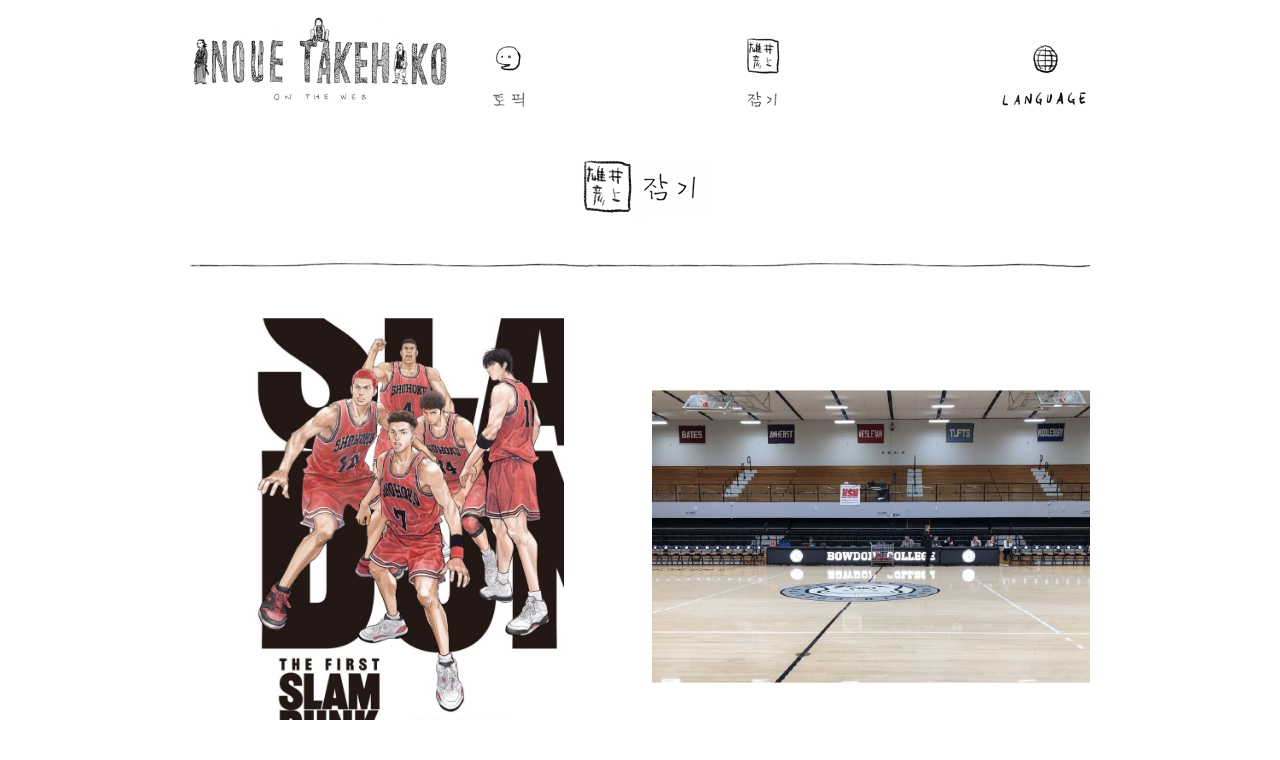

--- FILE ---
content_type: text/html; charset=UTF-8
request_url: https://itplanning.co.jp/ko/inoue/
body_size: 24939
content:
<!DOCTYPE HTML>
<html xmlns="http://www.w3.org/1999/xhtml" lang="ja" xml:lang="ja">

<head>

	<!-- Global site tag (gtag.js) - Google Analytics -->
	<script async src="https://www.googletagmanager.com/gtag/js?id=G-75CMG5LS3S"></script>
	<script>
	window.dataLayer = window.dataLayer || [];
	function gtag(){dataLayer.push(arguments);}
	gtag('js', new Date());
	gtag('config', 'G-75CMG5LS3S');
	</script>

	<meta http-equiv="X-UA-Compatible" content="IE=edge">
	<meta charset="UTF-8">
	<script type="text/javascript">
		var ua = navigator.userAgent;
		if ((ua.indexOf('iPhone') > 0) || ua.indexOf('iPod') > 0 || (ua.indexOf('Android') > 0 && ua.indexOf('Mobile') > 0)) {
			document.write('<meta name="viewport" content="width=device-width,initial-scale=1,user-scalable=no" />');
		} else {
			document.write('<meta name="viewport" content="width=1000" />');
		}
	</script>
	<link rel="shortcut icon" href="https://itplanning.co.jp/engine/wp-content/themes/itp6/img/favicon.ico">
	<meta name="format-detection" content="telephone=no">
	<meta name='robots' content='index, follow, max-image-preview:large, max-snippet:-1, max-video-preview:-1' />
<link rel="alternate" href="https://itplanning.co.jp/inoue/" hreflang="ja" />
<link rel="alternate" href="https://itplanning.co.jp/en/inoue/" hreflang="en" />
<link rel="alternate" href="https://itplanning.co.jp/zh/inoue/" hreflang="zh" />
<link rel="alternate" href="https://itplanning.co.jp/ko/inoue/" hreflang="ko" />

	<!-- This site is optimized with the Yoast SEO plugin v17.6 - https://yoast.com/wordpress/plugins/seo/ -->
	<title>井上雄彦つれづれの記 アーカイブ - INOUE TAKEHIKO ON THE WEB</title>
	<meta name="description" content="漫画家 井上雄彦 の公式ウェブサイトです。" />
	<link rel="canonical" href="https://itplanning.co.jp/ko/inoue/" />
	<link rel="next" href="https://itplanning.co.jp/ko/inoue/page/2/" />
	<meta property="og:locale" content="ko_KR" />
	<meta property="og:locale:alternate" content="ja_JP" />
	<meta property="og:locale:alternate" content="en_US" />
	<meta property="og:locale:alternate" content="zh_CN" />
	<meta property="og:type" content="website" />
	<meta property="og:title" content="井上雄彦つれづれの記 アーカイブ - INOUE TAKEHIKO ON THE WEB" />
	<meta property="og:description" content="漫画家 井上雄彦 の公式ウェブサイトです。" />
	<meta property="og:url" content="https://itplanning.co.jp/ko/inoue/" />
	<meta property="og:site_name" content="INOUE TAKEHIKO ON THE WEB" />
	<meta property="og:image" content="https://itplanning.co.jp/engine/wp-content/uploads/2021/12/ogp.png" />
	<meta property="og:image:width" content="1200" />
	<meta property="og:image:height" content="630" />
	<meta name="twitter:card" content="summary_large_image" />
	<script type="application/ld+json" class="yoast-schema-graph">{"@context":"https://schema.org","@graph":[{"@type":"Organization","@id":"https://itplanning.co.jp/ko/#organization","name":"INOUE TAKEHIKO ON THE WEB","url":"https://itplanning.co.jp/ko/","sameAs":[],"logo":{"@type":"ImageObject","@id":"https://itplanning.co.jp/ko/#logo","inLanguage":"ko-KR","url":"https://itplanning.co.jp/engine/wp-content/uploads/2021/12/index_logo.png","contentUrl":"https://itplanning.co.jp/engine/wp-content/uploads/2021/12/index_logo.png","width":506,"height":280,"caption":"INOUE TAKEHIKO ON THE WEB"},"image":{"@id":"https://itplanning.co.jp/ko/#logo"}},{"@type":"WebSite","@id":"https://itplanning.co.jp/ko/#website","url":"https://itplanning.co.jp/ko/","name":"INOUE TAKEHIKO ON THE WEB","description":"\u6f2b\u753b\u5bb6 \u4e95\u4e0a\u96c4\u5f66 \u306e\u516c\u5f0f\u30a6\u30a7\u30d6\u30b5\u30a4\u30c8\u3067\u3059\u3002","publisher":{"@id":"https://itplanning.co.jp/ko/#organization"},"potentialAction":[{"@type":"SearchAction","target":{"@type":"EntryPoint","urlTemplate":"https://itplanning.co.jp/ko/?s={search_term_string}"},"query-input":"required name=search_term_string"}],"inLanguage":"ko-KR"},{"@type":"CollectionPage","@id":"https://itplanning.co.jp/ko/inoue/#webpage","url":"https://itplanning.co.jp/ko/inoue/","name":"\u4e95\u4e0a\u96c4\u5f66\u3064\u308c\u3065\u308c\u306e\u8a18 \u30a2\u30fc\u30ab\u30a4\u30d6 - INOUE TAKEHIKO ON THE WEB","isPartOf":{"@id":"https://itplanning.co.jp/ko/#website"},"description":"\u6f2b\u753b\u5bb6 \u4e95\u4e0a\u96c4\u5f66 \u306e\u516c\u5f0f\u30a6\u30a7\u30d6\u30b5\u30a4\u30c8\u3067\u3059\u3002","breadcrumb":{"@id":"https://itplanning.co.jp/ko/inoue/#breadcrumb"},"inLanguage":"ko-KR","potentialAction":[{"@type":"ReadAction","target":["https://itplanning.co.jp/ko/inoue/"]}]},{"@type":"BreadcrumbList","@id":"https://itplanning.co.jp/ko/inoue/#breadcrumb","itemListElement":[{"@type":"ListItem","position":1,"name":"\u30db\u30fc\u30e0","item":"https://itplanning.co.jp/ko/"},{"@type":"ListItem","position":2,"name":"\u4e95\u4e0a\u96c4\u5f66\u3064\u308c\u3065\u308c\u306e\u8a18"}]}]}</script>
	<!-- / Yoast SEO plugin. -->


<link rel='dns-prefetch' href='//www.google.com' />
<link rel='dns-prefetch' href='//s.w.org' />
<link rel="alternate" type="application/rss+xml" title="INOUE TAKEHIKO ON THE WEB &raquo; 井上雄彦つれづれの記 피드" href="https://itplanning.co.jp/ko/inoue/feed/" />
		<script>
			window._wpemojiSettings = {"baseUrl":"https:\/\/s.w.org\/images\/core\/emoji\/13.1.0\/72x72\/","ext":".png","svgUrl":"https:\/\/s.w.org\/images\/core\/emoji\/13.1.0\/svg\/","svgExt":".svg","source":{"concatemoji":"https:\/\/itplanning.co.jp\/engine\/wp-includes\/js\/wp-emoji-release.min.js?ver=5.8.2"}};
			!function(e,a,t){var n,r,o,i=a.createElement("canvas"),p=i.getContext&&i.getContext("2d");function s(e,t){var a=String.fromCharCode;p.clearRect(0,0,i.width,i.height),p.fillText(a.apply(this,e),0,0);e=i.toDataURL();return p.clearRect(0,0,i.width,i.height),p.fillText(a.apply(this,t),0,0),e===i.toDataURL()}function c(e){var t=a.createElement("script");t.src=e,t.defer=t.type="text/javascript",a.getElementsByTagName("head")[0].appendChild(t)}for(o=Array("flag","emoji"),t.supports={everything:!0,everythingExceptFlag:!0},r=0;r<o.length;r++)t.supports[o[r]]=function(e){if(!p||!p.fillText)return!1;switch(p.textBaseline="top",p.font="600 32px Arial",e){case"flag":return s([127987,65039,8205,9895,65039],[127987,65039,8203,9895,65039])?!1:!s([55356,56826,55356,56819],[55356,56826,8203,55356,56819])&&!s([55356,57332,56128,56423,56128,56418,56128,56421,56128,56430,56128,56423,56128,56447],[55356,57332,8203,56128,56423,8203,56128,56418,8203,56128,56421,8203,56128,56430,8203,56128,56423,8203,56128,56447]);case"emoji":return!s([10084,65039,8205,55357,56613],[10084,65039,8203,55357,56613])}return!1}(o[r]),t.supports.everything=t.supports.everything&&t.supports[o[r]],"flag"!==o[r]&&(t.supports.everythingExceptFlag=t.supports.everythingExceptFlag&&t.supports[o[r]]);t.supports.everythingExceptFlag=t.supports.everythingExceptFlag&&!t.supports.flag,t.DOMReady=!1,t.readyCallback=function(){t.DOMReady=!0},t.supports.everything||(n=function(){t.readyCallback()},a.addEventListener?(a.addEventListener("DOMContentLoaded",n,!1),e.addEventListener("load",n,!1)):(e.attachEvent("onload",n),a.attachEvent("onreadystatechange",function(){"complete"===a.readyState&&t.readyCallback()})),(n=t.source||{}).concatemoji?c(n.concatemoji):n.wpemoji&&n.twemoji&&(c(n.twemoji),c(n.wpemoji)))}(window,document,window._wpemojiSettings);
		</script>
		<style>
img.wp-smiley,
img.emoji {
	display: inline !important;
	border: none !important;
	box-shadow: none !important;
	height: 1em !important;
	width: 1em !important;
	margin: 0 .07em !important;
	vertical-align: -0.1em !important;
	background: none !important;
	padding: 0 !important;
}
</style>
	<link rel='stylesheet' id='common-style-css'  href='https://itplanning.co.jp/engine/wp-content/themes/itp6/css/common.css?ver=1.0' media='all' />
<link rel='stylesheet' id='slick-style-css'  href='https://itplanning.co.jp/engine/wp-content/themes/itp6/css/slick.css?ver=1.0' media='all' />
<link rel='stylesheet' id='inoue-style-css'  href='https://itplanning.co.jp/engine/wp-content/themes/itp6/css/blog.css?ver=1.0' media='all' />
<link rel='stylesheet' id='wp-block-library-css'  href='https://itplanning.co.jp/engine/wp-includes/css/dist/block-library/style.min.css?ver=5.8.2' media='all' />
<link rel='stylesheet' id='jquery-ui-dialog-min-css-css'  href='https://itplanning.co.jp/engine/wp-includes/css/jquery-ui-dialog.min.css?ver=5.8.2' media='all' />
<link rel='stylesheet' id='contact-form-7-css'  href='https://itplanning.co.jp/engine/wp-content/plugins/contact-form-7/includes/css/styles.css?ver=5.5.3' media='all' />
<link rel='stylesheet' id='contact-form-7-confirm-plus-css'  href='https://itplanning.co.jp/engine/wp-content/plugins/confirm-plus-contact-form-7/assets/css/styles.css?ver=1.0' media='all' />
<link rel='stylesheet' id='wp-pagenavi-css'  href='https://itplanning.co.jp/engine/wp-content/plugins/wp-pagenavi/pagenavi-css.css?ver=2.70' media='all' />
<link rel='stylesheet' id='itp-style-css'  href='https://itplanning.co.jp/engine/wp-content/themes/itp6/style.css?ver=1.0.0' media='all' />
<script src='https://itplanning.co.jp/engine/wp-includes/js/jquery/jquery.min.js?ver=3.6.0' id='jquery-core-js'></script>
<script src='https://itplanning.co.jp/engine/wp-includes/js/jquery/jquery-migrate.min.js?ver=3.3.2' id='jquery-migrate-js'></script>
<script src='https://itplanning.co.jp/engine/wp-content/themes/itp6/js/slick.js?ver=1.0' id='slick-script-js'></script>
<link rel="https://api.w.org/" href="https://itplanning.co.jp/wp-json/" /><link rel="EditURI" type="application/rsd+xml" title="RSD" href="https://itplanning.co.jp/engine/xmlrpc.php?rsd" />
<link rel="wlwmanifest" type="application/wlwmanifest+xml" href="https://itplanning.co.jp/engine/wp-includes/wlwmanifest.xml" /> 
<meta name="generator" content="WordPress 5.8.2" />
	<style media="screen">
		.grecaptcha-badge {
			display: none;
		}
	</style>
</head>


<body  class=" lang-class-ko">
	<header id="header" class="scroll is-show">
		<div class="wrap">
						<h1 class="logo fadein-pc"><a href="https://itplanning.co.jp/ko"><img src="https://itplanning.co.jp/engine/wp-content/themes/itp6/img/common/logo.png" alt="INOUE TAKEHIKO ON THE WEB" class="imgover pc"><img src="https://itplanning.co.jp/engine/wp-content/themes/itp6/img/common/logo_s.png" alt="INOUE TAKEHIKO ON THE WEB" class="sp"></a></h1>
			<div class="lang_menu sp">
				<img src="https://itplanning.co.jp/engine/wp-content/themes/itp6/img/common/menu_lang.png" alt="lang" class="">
				<div class="submenu">
					<ul>
							<li class="lang-item lang-item-2 lang-item-ja lang-item-first"><a  lang="ja" hreflang="ja" href="https://itplanning.co.jp/inoue/">Japanese</a></li>
	<li class="lang-item lang-item-25 lang-item-en"><a  lang="en-US" hreflang="en-US" href="https://itplanning.co.jp/en/inoue/">English</a></li>
	<li class="lang-item lang-item-37 lang-item-zh"><a  lang="zh-CN" hreflang="zh-CN" href="https://itplanning.co.jp/zh/inoue/">Chinese</a></li>
					</ul>
				</div>
			</div>
			<div class="menu-trigger sp">
				<span></span>
				<span></span>
				<span></span>
			</div>
			<nav>
				<div id="menuwrap">
					<div class="logo sp"><a href="#"><img src="https://itplanning.co.jp/engine/wp-content/themes/itp6/img/common/logo.png" alt=""></a></div>
					<ul class="gnavi fadein-pc delay1">
													<li><a href="https://itplanning.co.jp/ko/topics/"><span class="ico"><img src="https://itplanning.co.jp/engine/wp-content/themes/itp6/img/common/ico_menu01.png" alt="" class="imgover"></span><img src="https://itplanning.co.jp/engine/wp-content/themes/itp6/img/common/menu01_ko.png" alt="토픽"></a></li>
							<li><a href="https://itplanning.co.jp/ko/inoue/"><span class="ico"><img src="https://itplanning.co.jp/engine/wp-content/themes/itp6/img/common/ico_menu02.png" alt="" class="imgover"></span><img src="https://itplanning.co.jp/engine/wp-content/themes/itp6/img/common/menu02_ko.png" alt="잡기"></a></li>
												<li class="lang_menu pc">
							<div class="icon">
								<span class="ico"><img src="https://itplanning.co.jp/engine/wp-content/themes/itp6/img/common/ico_menu05.png" alt="" class="imgover"></span><img class="lang" src="https://itplanning.co.jp/engine/wp-content/themes/itp6/img/common/menu05.png" alt="LANGUAGE">
							</div>

							<div class="submenu">
								<ul>
										<li class="lang-item lang-item-2 lang-item-ja lang-item-first"><a  lang="ja" hreflang="ja" href="https://itplanning.co.jp/inoue/">Japanese</a></li>
	<li class="lang-item lang-item-25 lang-item-en"><a  lang="en-US" hreflang="en-US" href="https://itplanning.co.jp/en/inoue/">English</a></li>
	<li class="lang-item lang-item-37 lang-item-zh"><a  lang="zh-CN" hreflang="zh-CN" href="https://itplanning.co.jp/zh/inoue/">Chinese</a></li>
								</ul>
							</div>
						</li>
					</ul>
										<p id="closebtn" class="closebtn sp">
													<img src="https://itplanning.co.jp/engine/wp-content/themes/itp6/img/common/close_btn_en.png" alt="CLOSE">
											</p>
				</div>
			</nav>
		</div>
	</header>

	<main>
		<article>

  <!-- #pagettl -->
  <section id="pagettl">
    <div class="wrap">
      <h1 class="ttl">
                  <img src="https://itplanning.co.jp/engine/wp-content/themes/itp6/img/blog/blog_pagettl_ko.png" alt="잡기">
              </h1>
    </div>
  </section>
  <!-- /#pagettl -->
  <!-- #blog_page -->
  <section id="blog_page" class="scroll fadein">
    <div class="wrap">
            <div class="blog_list flex sp_block">
                <div class="item">
          <a href="https://itplanning.co.jp/ko/inoue/the-first/">
                          <p class="thumb"><img src="https://itplanning.co.jp/engine/wp-content/uploads/2022/10/d5bde74946f4e154a87eb7763dc05d7f-1-725x1024.jpg" alt="THE FIRST"></p>
                        <div class="txtwrap">
              <p class="date">2022.10.20</p>
              <p class="blog_ttl">THE FIRST</p>
              <p class="txt"><p>영화를 만들기 시작한 지 몇 년이 지나고, 마침내 완성을 눈앞에 두게 되었습니다. 새로운 것을…</p>
</p>
            </div>
          </a>
        </div>
                <div class="item">
          <a href="https://itplanning.co.jp/ko/inoue/i200116/">
                          <p class="thumb"><img src="https://itplanning.co.jp/engine/wp-content/uploads/2020/01/blog_mainimg.jpeg" alt="슬램덩크 장학금 탐방 2020 ①"></p>
                        <div class="txtwrap">
              <p class="date">2020.01.16</p>
              <p class="blog_ttl">슬램덩크 장학금 탐방 2020 ①</p>
              <p class="txt"><p>【슬램덩크 장학생 탐방 2020】 처음으로 메인 주를 찾았습니다. 뜬금없지만 메인 주는 메인쿤…</p>
</p>
            </div>
          </a>
        </div>
                <div class="item">
          <a href="https://itplanning.co.jp/ko/inoue/i170708/">
                          <p class="thumb"><img src="https://itplanning.co.jp/engine/wp-content/uploads/2017/07/IMG_2165.jpg" alt="배지점＠긴자 이토야"></p>
                        <div class="txtwrap">
              <p class="date">2017.07.08</p>
              <p class="blog_ttl">배지점＠긴자 이토야</p>
              <p class="txt"><p>문구점은 나에게 마음 설레는 장소 중 하나. 세련된 만년필이나 볼펜, 편리성을 추구한 노트 등…</p>
</p>
            </div>
          </a>
        </div>
                <div class="item">
          <a href="https://itplanning.co.jp/ko/inoue/i170411/">
                          <p class="thumb"><img src="https://itplanning.co.jp/engine/wp-content/uploads/2017/04/IMG_19331.jpg" alt="농구 함유율&#8217;"></p>
                        <div class="txtwrap">
              <p class="date">2017.04.11</p>
              <p class="blog_ttl">농구 함유율&#8217;</p>
              <p class="txt"><p>4월 9일. 염원이 이루어진 후나바시 아레나. 이곳을 홈으로 하는 지바 제츠는 평균 관객 동원…</p>
</p>
            </div>
          </a>
        </div>
                <div class="item">
          <a href="https://itplanning.co.jp/ko/inoue/i170321/">
                          <p class="thumb"><img src="https://itplanning.co.jp/engine/wp-content/uploads/2017/03/IMG_0393.jpg" alt="으이샤&#8212;-!"></p>
                        <div class="txtwrap">
              <p class="date">2017.03.21</p>
              <p class="blog_ttl">으이샤&#8212;-!</p>
              <p class="txt"><p>아키타 노던 해피니츠의 슈팅 가드 다구치 시게히로 선수(2016-17 B리그 올스타 3점슛 콘…</p>
</p>
            </div>
          </a>
        </div>
                <div class="item">
          <a href="https://itplanning.co.jp/ko/inoue/i170301/">
                          <p class="thumb"><img src="https://itplanning.co.jp/engine/wp-content/uploads/2017/03/20170301-10.png" alt="B 리그의 엔터테이너이자 요리사"></p>
                        <div class="txtwrap">
              <p class="date">2017.03.01</p>
              <p class="blog_ttl">B 리그의 엔터테이너이자 요리사</p>
              <p class="txt"><p>나고야 다이아몬드 돌핀스의 포워드 하리모토 덴케쓰 선수와 대담을 나누었습니다. (기사 보기→ …</p>
</p>
            </div>
          </a>
        </div>
                <div class="item">
          <a href="https://itplanning.co.jp/ko/inoue/i170130/">
                          <p class="thumb"><img src="https://itplanning.co.jp/engine/wp-content/uploads/2017/01/IMG_0326.png" alt="태양"></p>
                        <div class="txtwrap">
              <p class="date">2017.01.30</p>
              <p class="blog_ttl">태양</p>
              <p class="txt"><p>가와사키 브레이브 선더스의 SG 쓰지 나오토 선수와 대담을 나누었습니다. (대담 기사 보기→ …</p>
</p>
            </div>
          </a>
        </div>
                <div class="item">
          <a href="https://itplanning.co.jp/ko/inoue/i170120/">
                          <p class="thumb"><img src="https://itplanning.co.jp/engine/wp-content/uploads/2017/01/IMG_0257.png" alt="오리모 다케히코(레반가 홋카이도) 선수와의 대담에서 느낀 것 등(후편)"></p>
                        <div class="txtwrap">
              <p class="date">2017.01.20</p>
              <p class="blog_ttl">오리모 다케히코(레반가 홋카이도) 선수와의 대담에서 느낀 것 등(후편)</p>
              <p class="txt"><p>&nbsp; &nbsp; (대담 기사 보기→ http://www.asahi.com/articl…</p>
</p>
            </div>
          </a>
        </div>
                <div class="item">
          <a href="https://itplanning.co.jp/ko/inoue/i170105/">
                          <p class="thumb"><img src="https://itplanning.co.jp/engine/wp-content/uploads/2017/01/IMG_0256.png" alt="&#8220;나를 슈터라고는 생각하지 않는다. 스코어러라고 생각한다.&#8221;"></p>
                        <div class="txtwrap">
              <p class="date">2017.01.05</p>
              <p class="blog_ttl">&#8220;나를 슈터라고는 생각하지 않는다. 스코어러라고 생각한다.&#8221;</p>
              <p class="txt"><p>&nbsp; 레반가 홋카이도의 오리모 다케히코 선수와 나는 3살밖에 나이 차이가 나지 않는다.…</p>
</p>
            </div>
          </a>
        </div>
                <div class="item">
          <a href="https://itplanning.co.jp/ko/inoue/i161205-4/">
                          <p class="thumb"><img src="https://itplanning.co.jp/engine/wp-content/uploads/2016/12/IMG_2324.jpg" alt="이 사람의 이야기를 듣고 싶다- 제1회- 알바크 도쿄의 어시스턴트 제너럴 매니저에 취임한 와타나베 다쿠마 씨의 이야기를 들어 보았습니다"></p>
                        <div class="txtwrap">
              <p class="date">2016.12.05</p>
              <p class="blog_ttl">이 사람의 이야기를 듣고 싶다- 제1회- 알바크 도쿄의 어시스턴트 제너럴 매니저에 취임한 와타나베 다쿠마 씨의 이야기를 들어 보았습니다</p>
              <p class="txt"><p>&nbsp; 득점왕이 지정석. &nbsp; &nbsp; 간단히 말해서 와타나베 다쿠마는 후쿠시…</p>
</p>
            </div>
          </a>
        </div>
              </div>
    
    <div class='wp-pagenavi' role='navigation'>
<span aria-current='page' class='current'>1</span><a class="page larger" title="2 쪽" href="https://itplanning.co.jp/ko/inoue/page/2/">2</a><a class="page larger" title="3 쪽" href="https://itplanning.co.jp/ko/inoue/page/3/">3</a><a class="page larger" title="4 쪽" href="https://itplanning.co.jp/ko/inoue/page/4/">4</a><a class="page larger" title="5 쪽" href="https://itplanning.co.jp/ko/inoue/page/5/">5</a><a class="page larger" title="6 쪽" href="https://itplanning.co.jp/ko/inoue/page/6/">6</a><a class="nextpostslink" rel="next" aria-label="Next Page" href="https://itplanning.co.jp/ko/inoue/page/2/">　</a>
</div>
    </div>
  </section>
  <!-- #blog_page -->

</article>
</main>

<footer>
	<p id="pagetop"><a href="#top">
					<img src="https://itplanning.co.jp/engine/wp-content/themes/itp6/img/common/pagetop_ko.png" alt="ページトップ" class="imgover">
			</a></p>
	<div class="wrap">
		<ul class="f_nav">
							<li><a href="https://itplanning.co.jp/ko/topics/"><span>토픽</span></a></li>
				<li><a href="https://itplanning.co.jp/ko/inoue/"><span>잡기</span></a></li>
					</ul>
		
		<ul class="sns">
			<li><a href="https://twitter.com/inouetake" target="_blank"><img src="https://itplanning.co.jp/engine/wp-content/themes/itp6/img/common/ico_twitter.svg" alt="twitter"></a></li>
			<li><a href="https://www.instagram.com/inouetake88/" target="_blank"><img src="https://itplanning.co.jp/engine/wp-content/themes/itp6/img/common/ico_instagram.svg" alt="instagram"></a></li>
		</ul>

		<p class="copyright">Copyright &copy; I.T.PLANNING,INC.</p>
	</div>
</footer>

<script src='https://itplanning.co.jp/engine/wp-content/themes/itp6/js/ofi.min.js?ver=1.0' id='ofi-script-js'></script>
<script src='https://itplanning.co.jp/engine/wp-content/themes/itp6/js/main.js?ver=1.0' id='main-script-js'></script>
<script src='https://itplanning.co.jp/engine/wp-includes/js/dist/vendor/regenerator-runtime.min.js?ver=0.13.7' id='regenerator-runtime-js'></script>
<script src='https://itplanning.co.jp/engine/wp-includes/js/dist/vendor/wp-polyfill.min.js?ver=3.15.0' id='wp-polyfill-js'></script>
<script id='contact-form-7-js-extra'>
var wpcf7 = {"api":{"root":"https:\/\/itplanning.co.jp\/wp-json\/","namespace":"contact-form-7\/v1"}};
</script>
<script src='https://itplanning.co.jp/engine/wp-content/plugins/contact-form-7/includes/js/index.js?ver=5.5.3' id='contact-form-7-js'></script>
<script id='contact-form-7-confirm-plus-js-extra'>
var data_arr = {"cfm_title_suffix":"confirm","cfm_btn":"confirm","cfm_btn_edit":"edit","cfm_btn_mail_send":"send mail","checked_msg":"checked"};
</script>
<script src='https://itplanning.co.jp/engine/wp-content/plugins/confirm-plus-contact-form-7/assets/js/scripts.js?ver=1.0' id='contact-form-7-confirm-plus-js'></script>
<script src='https://itplanning.co.jp/engine/wp-includes/js/jquery/ui/core.min.js?ver=1.12.1' id='jquery-ui-core-js'></script>
<script src='https://itplanning.co.jp/engine/wp-includes/js/jquery/ui/mouse.min.js?ver=1.12.1' id='jquery-ui-mouse-js'></script>
<script src='https://itplanning.co.jp/engine/wp-includes/js/jquery/ui/resizable.min.js?ver=1.12.1' id='jquery-ui-resizable-js'></script>
<script src='https://itplanning.co.jp/engine/wp-includes/js/jquery/ui/draggable.min.js?ver=1.12.1' id='jquery-ui-draggable-js'></script>
<script src='https://itplanning.co.jp/engine/wp-includes/js/jquery/ui/controlgroup.min.js?ver=1.12.1' id='jquery-ui-controlgroup-js'></script>
<script src='https://itplanning.co.jp/engine/wp-includes/js/jquery/ui/checkboxradio.min.js?ver=1.12.1' id='jquery-ui-checkboxradio-js'></script>
<script src='https://itplanning.co.jp/engine/wp-includes/js/jquery/ui/button.min.js?ver=1.12.1' id='jquery-ui-button-js'></script>
<script src='https://itplanning.co.jp/engine/wp-includes/js/jquery/ui/dialog.min.js?ver=1.12.1' id='jquery-ui-dialog-js'></script>
<script src='https://www.google.com/recaptcha/api.js?render=6Led98MdAAAAAGj2XeKaGtHMISIvtn75xSFwq0Kx&#038;ver=3.0' id='google-recaptcha-js'></script>
<script id='wpcf7-recaptcha-js-extra'>
var wpcf7_recaptcha = {"sitekey":"6Led98MdAAAAAGj2XeKaGtHMISIvtn75xSFwq0Kx","actions":{"homepage":"homepage","contactform":"contactform"}};
</script>
<script src='https://itplanning.co.jp/engine/wp-content/plugins/contact-form-7/modules/recaptcha/index.js?ver=5.5.3' id='wpcf7-recaptcha-js'></script>
<script src='https://itplanning.co.jp/engine/wp-includes/js/wp-embed.min.js?ver=5.8.2' id='wp-embed-js'></script>
</body>

</html>


--- FILE ---
content_type: text/html; charset=utf-8
request_url: https://www.google.com/recaptcha/api2/anchor?ar=1&k=6Led98MdAAAAAGj2XeKaGtHMISIvtn75xSFwq0Kx&co=aHR0cHM6Ly9pdHBsYW5uaW5nLmNvLmpwOjQ0Mw..&hl=en&v=N67nZn4AqZkNcbeMu4prBgzg&size=invisible&anchor-ms=20000&execute-ms=30000&cb=w7ujhbdbekrd
body_size: 48716
content:
<!DOCTYPE HTML><html dir="ltr" lang="en"><head><meta http-equiv="Content-Type" content="text/html; charset=UTF-8">
<meta http-equiv="X-UA-Compatible" content="IE=edge">
<title>reCAPTCHA</title>
<style type="text/css">
/* cyrillic-ext */
@font-face {
  font-family: 'Roboto';
  font-style: normal;
  font-weight: 400;
  font-stretch: 100%;
  src: url(//fonts.gstatic.com/s/roboto/v48/KFO7CnqEu92Fr1ME7kSn66aGLdTylUAMa3GUBHMdazTgWw.woff2) format('woff2');
  unicode-range: U+0460-052F, U+1C80-1C8A, U+20B4, U+2DE0-2DFF, U+A640-A69F, U+FE2E-FE2F;
}
/* cyrillic */
@font-face {
  font-family: 'Roboto';
  font-style: normal;
  font-weight: 400;
  font-stretch: 100%;
  src: url(//fonts.gstatic.com/s/roboto/v48/KFO7CnqEu92Fr1ME7kSn66aGLdTylUAMa3iUBHMdazTgWw.woff2) format('woff2');
  unicode-range: U+0301, U+0400-045F, U+0490-0491, U+04B0-04B1, U+2116;
}
/* greek-ext */
@font-face {
  font-family: 'Roboto';
  font-style: normal;
  font-weight: 400;
  font-stretch: 100%;
  src: url(//fonts.gstatic.com/s/roboto/v48/KFO7CnqEu92Fr1ME7kSn66aGLdTylUAMa3CUBHMdazTgWw.woff2) format('woff2');
  unicode-range: U+1F00-1FFF;
}
/* greek */
@font-face {
  font-family: 'Roboto';
  font-style: normal;
  font-weight: 400;
  font-stretch: 100%;
  src: url(//fonts.gstatic.com/s/roboto/v48/KFO7CnqEu92Fr1ME7kSn66aGLdTylUAMa3-UBHMdazTgWw.woff2) format('woff2');
  unicode-range: U+0370-0377, U+037A-037F, U+0384-038A, U+038C, U+038E-03A1, U+03A3-03FF;
}
/* math */
@font-face {
  font-family: 'Roboto';
  font-style: normal;
  font-weight: 400;
  font-stretch: 100%;
  src: url(//fonts.gstatic.com/s/roboto/v48/KFO7CnqEu92Fr1ME7kSn66aGLdTylUAMawCUBHMdazTgWw.woff2) format('woff2');
  unicode-range: U+0302-0303, U+0305, U+0307-0308, U+0310, U+0312, U+0315, U+031A, U+0326-0327, U+032C, U+032F-0330, U+0332-0333, U+0338, U+033A, U+0346, U+034D, U+0391-03A1, U+03A3-03A9, U+03B1-03C9, U+03D1, U+03D5-03D6, U+03F0-03F1, U+03F4-03F5, U+2016-2017, U+2034-2038, U+203C, U+2040, U+2043, U+2047, U+2050, U+2057, U+205F, U+2070-2071, U+2074-208E, U+2090-209C, U+20D0-20DC, U+20E1, U+20E5-20EF, U+2100-2112, U+2114-2115, U+2117-2121, U+2123-214F, U+2190, U+2192, U+2194-21AE, U+21B0-21E5, U+21F1-21F2, U+21F4-2211, U+2213-2214, U+2216-22FF, U+2308-230B, U+2310, U+2319, U+231C-2321, U+2336-237A, U+237C, U+2395, U+239B-23B7, U+23D0, U+23DC-23E1, U+2474-2475, U+25AF, U+25B3, U+25B7, U+25BD, U+25C1, U+25CA, U+25CC, U+25FB, U+266D-266F, U+27C0-27FF, U+2900-2AFF, U+2B0E-2B11, U+2B30-2B4C, U+2BFE, U+3030, U+FF5B, U+FF5D, U+1D400-1D7FF, U+1EE00-1EEFF;
}
/* symbols */
@font-face {
  font-family: 'Roboto';
  font-style: normal;
  font-weight: 400;
  font-stretch: 100%;
  src: url(//fonts.gstatic.com/s/roboto/v48/KFO7CnqEu92Fr1ME7kSn66aGLdTylUAMaxKUBHMdazTgWw.woff2) format('woff2');
  unicode-range: U+0001-000C, U+000E-001F, U+007F-009F, U+20DD-20E0, U+20E2-20E4, U+2150-218F, U+2190, U+2192, U+2194-2199, U+21AF, U+21E6-21F0, U+21F3, U+2218-2219, U+2299, U+22C4-22C6, U+2300-243F, U+2440-244A, U+2460-24FF, U+25A0-27BF, U+2800-28FF, U+2921-2922, U+2981, U+29BF, U+29EB, U+2B00-2BFF, U+4DC0-4DFF, U+FFF9-FFFB, U+10140-1018E, U+10190-1019C, U+101A0, U+101D0-101FD, U+102E0-102FB, U+10E60-10E7E, U+1D2C0-1D2D3, U+1D2E0-1D37F, U+1F000-1F0FF, U+1F100-1F1AD, U+1F1E6-1F1FF, U+1F30D-1F30F, U+1F315, U+1F31C, U+1F31E, U+1F320-1F32C, U+1F336, U+1F378, U+1F37D, U+1F382, U+1F393-1F39F, U+1F3A7-1F3A8, U+1F3AC-1F3AF, U+1F3C2, U+1F3C4-1F3C6, U+1F3CA-1F3CE, U+1F3D4-1F3E0, U+1F3ED, U+1F3F1-1F3F3, U+1F3F5-1F3F7, U+1F408, U+1F415, U+1F41F, U+1F426, U+1F43F, U+1F441-1F442, U+1F444, U+1F446-1F449, U+1F44C-1F44E, U+1F453, U+1F46A, U+1F47D, U+1F4A3, U+1F4B0, U+1F4B3, U+1F4B9, U+1F4BB, U+1F4BF, U+1F4C8-1F4CB, U+1F4D6, U+1F4DA, U+1F4DF, U+1F4E3-1F4E6, U+1F4EA-1F4ED, U+1F4F7, U+1F4F9-1F4FB, U+1F4FD-1F4FE, U+1F503, U+1F507-1F50B, U+1F50D, U+1F512-1F513, U+1F53E-1F54A, U+1F54F-1F5FA, U+1F610, U+1F650-1F67F, U+1F687, U+1F68D, U+1F691, U+1F694, U+1F698, U+1F6AD, U+1F6B2, U+1F6B9-1F6BA, U+1F6BC, U+1F6C6-1F6CF, U+1F6D3-1F6D7, U+1F6E0-1F6EA, U+1F6F0-1F6F3, U+1F6F7-1F6FC, U+1F700-1F7FF, U+1F800-1F80B, U+1F810-1F847, U+1F850-1F859, U+1F860-1F887, U+1F890-1F8AD, U+1F8B0-1F8BB, U+1F8C0-1F8C1, U+1F900-1F90B, U+1F93B, U+1F946, U+1F984, U+1F996, U+1F9E9, U+1FA00-1FA6F, U+1FA70-1FA7C, U+1FA80-1FA89, U+1FA8F-1FAC6, U+1FACE-1FADC, U+1FADF-1FAE9, U+1FAF0-1FAF8, U+1FB00-1FBFF;
}
/* vietnamese */
@font-face {
  font-family: 'Roboto';
  font-style: normal;
  font-weight: 400;
  font-stretch: 100%;
  src: url(//fonts.gstatic.com/s/roboto/v48/KFO7CnqEu92Fr1ME7kSn66aGLdTylUAMa3OUBHMdazTgWw.woff2) format('woff2');
  unicode-range: U+0102-0103, U+0110-0111, U+0128-0129, U+0168-0169, U+01A0-01A1, U+01AF-01B0, U+0300-0301, U+0303-0304, U+0308-0309, U+0323, U+0329, U+1EA0-1EF9, U+20AB;
}
/* latin-ext */
@font-face {
  font-family: 'Roboto';
  font-style: normal;
  font-weight: 400;
  font-stretch: 100%;
  src: url(//fonts.gstatic.com/s/roboto/v48/KFO7CnqEu92Fr1ME7kSn66aGLdTylUAMa3KUBHMdazTgWw.woff2) format('woff2');
  unicode-range: U+0100-02BA, U+02BD-02C5, U+02C7-02CC, U+02CE-02D7, U+02DD-02FF, U+0304, U+0308, U+0329, U+1D00-1DBF, U+1E00-1E9F, U+1EF2-1EFF, U+2020, U+20A0-20AB, U+20AD-20C0, U+2113, U+2C60-2C7F, U+A720-A7FF;
}
/* latin */
@font-face {
  font-family: 'Roboto';
  font-style: normal;
  font-weight: 400;
  font-stretch: 100%;
  src: url(//fonts.gstatic.com/s/roboto/v48/KFO7CnqEu92Fr1ME7kSn66aGLdTylUAMa3yUBHMdazQ.woff2) format('woff2');
  unicode-range: U+0000-00FF, U+0131, U+0152-0153, U+02BB-02BC, U+02C6, U+02DA, U+02DC, U+0304, U+0308, U+0329, U+2000-206F, U+20AC, U+2122, U+2191, U+2193, U+2212, U+2215, U+FEFF, U+FFFD;
}
/* cyrillic-ext */
@font-face {
  font-family: 'Roboto';
  font-style: normal;
  font-weight: 500;
  font-stretch: 100%;
  src: url(//fonts.gstatic.com/s/roboto/v48/KFO7CnqEu92Fr1ME7kSn66aGLdTylUAMa3GUBHMdazTgWw.woff2) format('woff2');
  unicode-range: U+0460-052F, U+1C80-1C8A, U+20B4, U+2DE0-2DFF, U+A640-A69F, U+FE2E-FE2F;
}
/* cyrillic */
@font-face {
  font-family: 'Roboto';
  font-style: normal;
  font-weight: 500;
  font-stretch: 100%;
  src: url(//fonts.gstatic.com/s/roboto/v48/KFO7CnqEu92Fr1ME7kSn66aGLdTylUAMa3iUBHMdazTgWw.woff2) format('woff2');
  unicode-range: U+0301, U+0400-045F, U+0490-0491, U+04B0-04B1, U+2116;
}
/* greek-ext */
@font-face {
  font-family: 'Roboto';
  font-style: normal;
  font-weight: 500;
  font-stretch: 100%;
  src: url(//fonts.gstatic.com/s/roboto/v48/KFO7CnqEu92Fr1ME7kSn66aGLdTylUAMa3CUBHMdazTgWw.woff2) format('woff2');
  unicode-range: U+1F00-1FFF;
}
/* greek */
@font-face {
  font-family: 'Roboto';
  font-style: normal;
  font-weight: 500;
  font-stretch: 100%;
  src: url(//fonts.gstatic.com/s/roboto/v48/KFO7CnqEu92Fr1ME7kSn66aGLdTylUAMa3-UBHMdazTgWw.woff2) format('woff2');
  unicode-range: U+0370-0377, U+037A-037F, U+0384-038A, U+038C, U+038E-03A1, U+03A3-03FF;
}
/* math */
@font-face {
  font-family: 'Roboto';
  font-style: normal;
  font-weight: 500;
  font-stretch: 100%;
  src: url(//fonts.gstatic.com/s/roboto/v48/KFO7CnqEu92Fr1ME7kSn66aGLdTylUAMawCUBHMdazTgWw.woff2) format('woff2');
  unicode-range: U+0302-0303, U+0305, U+0307-0308, U+0310, U+0312, U+0315, U+031A, U+0326-0327, U+032C, U+032F-0330, U+0332-0333, U+0338, U+033A, U+0346, U+034D, U+0391-03A1, U+03A3-03A9, U+03B1-03C9, U+03D1, U+03D5-03D6, U+03F0-03F1, U+03F4-03F5, U+2016-2017, U+2034-2038, U+203C, U+2040, U+2043, U+2047, U+2050, U+2057, U+205F, U+2070-2071, U+2074-208E, U+2090-209C, U+20D0-20DC, U+20E1, U+20E5-20EF, U+2100-2112, U+2114-2115, U+2117-2121, U+2123-214F, U+2190, U+2192, U+2194-21AE, U+21B0-21E5, U+21F1-21F2, U+21F4-2211, U+2213-2214, U+2216-22FF, U+2308-230B, U+2310, U+2319, U+231C-2321, U+2336-237A, U+237C, U+2395, U+239B-23B7, U+23D0, U+23DC-23E1, U+2474-2475, U+25AF, U+25B3, U+25B7, U+25BD, U+25C1, U+25CA, U+25CC, U+25FB, U+266D-266F, U+27C0-27FF, U+2900-2AFF, U+2B0E-2B11, U+2B30-2B4C, U+2BFE, U+3030, U+FF5B, U+FF5D, U+1D400-1D7FF, U+1EE00-1EEFF;
}
/* symbols */
@font-face {
  font-family: 'Roboto';
  font-style: normal;
  font-weight: 500;
  font-stretch: 100%;
  src: url(//fonts.gstatic.com/s/roboto/v48/KFO7CnqEu92Fr1ME7kSn66aGLdTylUAMaxKUBHMdazTgWw.woff2) format('woff2');
  unicode-range: U+0001-000C, U+000E-001F, U+007F-009F, U+20DD-20E0, U+20E2-20E4, U+2150-218F, U+2190, U+2192, U+2194-2199, U+21AF, U+21E6-21F0, U+21F3, U+2218-2219, U+2299, U+22C4-22C6, U+2300-243F, U+2440-244A, U+2460-24FF, U+25A0-27BF, U+2800-28FF, U+2921-2922, U+2981, U+29BF, U+29EB, U+2B00-2BFF, U+4DC0-4DFF, U+FFF9-FFFB, U+10140-1018E, U+10190-1019C, U+101A0, U+101D0-101FD, U+102E0-102FB, U+10E60-10E7E, U+1D2C0-1D2D3, U+1D2E0-1D37F, U+1F000-1F0FF, U+1F100-1F1AD, U+1F1E6-1F1FF, U+1F30D-1F30F, U+1F315, U+1F31C, U+1F31E, U+1F320-1F32C, U+1F336, U+1F378, U+1F37D, U+1F382, U+1F393-1F39F, U+1F3A7-1F3A8, U+1F3AC-1F3AF, U+1F3C2, U+1F3C4-1F3C6, U+1F3CA-1F3CE, U+1F3D4-1F3E0, U+1F3ED, U+1F3F1-1F3F3, U+1F3F5-1F3F7, U+1F408, U+1F415, U+1F41F, U+1F426, U+1F43F, U+1F441-1F442, U+1F444, U+1F446-1F449, U+1F44C-1F44E, U+1F453, U+1F46A, U+1F47D, U+1F4A3, U+1F4B0, U+1F4B3, U+1F4B9, U+1F4BB, U+1F4BF, U+1F4C8-1F4CB, U+1F4D6, U+1F4DA, U+1F4DF, U+1F4E3-1F4E6, U+1F4EA-1F4ED, U+1F4F7, U+1F4F9-1F4FB, U+1F4FD-1F4FE, U+1F503, U+1F507-1F50B, U+1F50D, U+1F512-1F513, U+1F53E-1F54A, U+1F54F-1F5FA, U+1F610, U+1F650-1F67F, U+1F687, U+1F68D, U+1F691, U+1F694, U+1F698, U+1F6AD, U+1F6B2, U+1F6B9-1F6BA, U+1F6BC, U+1F6C6-1F6CF, U+1F6D3-1F6D7, U+1F6E0-1F6EA, U+1F6F0-1F6F3, U+1F6F7-1F6FC, U+1F700-1F7FF, U+1F800-1F80B, U+1F810-1F847, U+1F850-1F859, U+1F860-1F887, U+1F890-1F8AD, U+1F8B0-1F8BB, U+1F8C0-1F8C1, U+1F900-1F90B, U+1F93B, U+1F946, U+1F984, U+1F996, U+1F9E9, U+1FA00-1FA6F, U+1FA70-1FA7C, U+1FA80-1FA89, U+1FA8F-1FAC6, U+1FACE-1FADC, U+1FADF-1FAE9, U+1FAF0-1FAF8, U+1FB00-1FBFF;
}
/* vietnamese */
@font-face {
  font-family: 'Roboto';
  font-style: normal;
  font-weight: 500;
  font-stretch: 100%;
  src: url(//fonts.gstatic.com/s/roboto/v48/KFO7CnqEu92Fr1ME7kSn66aGLdTylUAMa3OUBHMdazTgWw.woff2) format('woff2');
  unicode-range: U+0102-0103, U+0110-0111, U+0128-0129, U+0168-0169, U+01A0-01A1, U+01AF-01B0, U+0300-0301, U+0303-0304, U+0308-0309, U+0323, U+0329, U+1EA0-1EF9, U+20AB;
}
/* latin-ext */
@font-face {
  font-family: 'Roboto';
  font-style: normal;
  font-weight: 500;
  font-stretch: 100%;
  src: url(//fonts.gstatic.com/s/roboto/v48/KFO7CnqEu92Fr1ME7kSn66aGLdTylUAMa3KUBHMdazTgWw.woff2) format('woff2');
  unicode-range: U+0100-02BA, U+02BD-02C5, U+02C7-02CC, U+02CE-02D7, U+02DD-02FF, U+0304, U+0308, U+0329, U+1D00-1DBF, U+1E00-1E9F, U+1EF2-1EFF, U+2020, U+20A0-20AB, U+20AD-20C0, U+2113, U+2C60-2C7F, U+A720-A7FF;
}
/* latin */
@font-face {
  font-family: 'Roboto';
  font-style: normal;
  font-weight: 500;
  font-stretch: 100%;
  src: url(//fonts.gstatic.com/s/roboto/v48/KFO7CnqEu92Fr1ME7kSn66aGLdTylUAMa3yUBHMdazQ.woff2) format('woff2');
  unicode-range: U+0000-00FF, U+0131, U+0152-0153, U+02BB-02BC, U+02C6, U+02DA, U+02DC, U+0304, U+0308, U+0329, U+2000-206F, U+20AC, U+2122, U+2191, U+2193, U+2212, U+2215, U+FEFF, U+FFFD;
}
/* cyrillic-ext */
@font-face {
  font-family: 'Roboto';
  font-style: normal;
  font-weight: 900;
  font-stretch: 100%;
  src: url(//fonts.gstatic.com/s/roboto/v48/KFO7CnqEu92Fr1ME7kSn66aGLdTylUAMa3GUBHMdazTgWw.woff2) format('woff2');
  unicode-range: U+0460-052F, U+1C80-1C8A, U+20B4, U+2DE0-2DFF, U+A640-A69F, U+FE2E-FE2F;
}
/* cyrillic */
@font-face {
  font-family: 'Roboto';
  font-style: normal;
  font-weight: 900;
  font-stretch: 100%;
  src: url(//fonts.gstatic.com/s/roboto/v48/KFO7CnqEu92Fr1ME7kSn66aGLdTylUAMa3iUBHMdazTgWw.woff2) format('woff2');
  unicode-range: U+0301, U+0400-045F, U+0490-0491, U+04B0-04B1, U+2116;
}
/* greek-ext */
@font-face {
  font-family: 'Roboto';
  font-style: normal;
  font-weight: 900;
  font-stretch: 100%;
  src: url(//fonts.gstatic.com/s/roboto/v48/KFO7CnqEu92Fr1ME7kSn66aGLdTylUAMa3CUBHMdazTgWw.woff2) format('woff2');
  unicode-range: U+1F00-1FFF;
}
/* greek */
@font-face {
  font-family: 'Roboto';
  font-style: normal;
  font-weight: 900;
  font-stretch: 100%;
  src: url(//fonts.gstatic.com/s/roboto/v48/KFO7CnqEu92Fr1ME7kSn66aGLdTylUAMa3-UBHMdazTgWw.woff2) format('woff2');
  unicode-range: U+0370-0377, U+037A-037F, U+0384-038A, U+038C, U+038E-03A1, U+03A3-03FF;
}
/* math */
@font-face {
  font-family: 'Roboto';
  font-style: normal;
  font-weight: 900;
  font-stretch: 100%;
  src: url(//fonts.gstatic.com/s/roboto/v48/KFO7CnqEu92Fr1ME7kSn66aGLdTylUAMawCUBHMdazTgWw.woff2) format('woff2');
  unicode-range: U+0302-0303, U+0305, U+0307-0308, U+0310, U+0312, U+0315, U+031A, U+0326-0327, U+032C, U+032F-0330, U+0332-0333, U+0338, U+033A, U+0346, U+034D, U+0391-03A1, U+03A3-03A9, U+03B1-03C9, U+03D1, U+03D5-03D6, U+03F0-03F1, U+03F4-03F5, U+2016-2017, U+2034-2038, U+203C, U+2040, U+2043, U+2047, U+2050, U+2057, U+205F, U+2070-2071, U+2074-208E, U+2090-209C, U+20D0-20DC, U+20E1, U+20E5-20EF, U+2100-2112, U+2114-2115, U+2117-2121, U+2123-214F, U+2190, U+2192, U+2194-21AE, U+21B0-21E5, U+21F1-21F2, U+21F4-2211, U+2213-2214, U+2216-22FF, U+2308-230B, U+2310, U+2319, U+231C-2321, U+2336-237A, U+237C, U+2395, U+239B-23B7, U+23D0, U+23DC-23E1, U+2474-2475, U+25AF, U+25B3, U+25B7, U+25BD, U+25C1, U+25CA, U+25CC, U+25FB, U+266D-266F, U+27C0-27FF, U+2900-2AFF, U+2B0E-2B11, U+2B30-2B4C, U+2BFE, U+3030, U+FF5B, U+FF5D, U+1D400-1D7FF, U+1EE00-1EEFF;
}
/* symbols */
@font-face {
  font-family: 'Roboto';
  font-style: normal;
  font-weight: 900;
  font-stretch: 100%;
  src: url(//fonts.gstatic.com/s/roboto/v48/KFO7CnqEu92Fr1ME7kSn66aGLdTylUAMaxKUBHMdazTgWw.woff2) format('woff2');
  unicode-range: U+0001-000C, U+000E-001F, U+007F-009F, U+20DD-20E0, U+20E2-20E4, U+2150-218F, U+2190, U+2192, U+2194-2199, U+21AF, U+21E6-21F0, U+21F3, U+2218-2219, U+2299, U+22C4-22C6, U+2300-243F, U+2440-244A, U+2460-24FF, U+25A0-27BF, U+2800-28FF, U+2921-2922, U+2981, U+29BF, U+29EB, U+2B00-2BFF, U+4DC0-4DFF, U+FFF9-FFFB, U+10140-1018E, U+10190-1019C, U+101A0, U+101D0-101FD, U+102E0-102FB, U+10E60-10E7E, U+1D2C0-1D2D3, U+1D2E0-1D37F, U+1F000-1F0FF, U+1F100-1F1AD, U+1F1E6-1F1FF, U+1F30D-1F30F, U+1F315, U+1F31C, U+1F31E, U+1F320-1F32C, U+1F336, U+1F378, U+1F37D, U+1F382, U+1F393-1F39F, U+1F3A7-1F3A8, U+1F3AC-1F3AF, U+1F3C2, U+1F3C4-1F3C6, U+1F3CA-1F3CE, U+1F3D4-1F3E0, U+1F3ED, U+1F3F1-1F3F3, U+1F3F5-1F3F7, U+1F408, U+1F415, U+1F41F, U+1F426, U+1F43F, U+1F441-1F442, U+1F444, U+1F446-1F449, U+1F44C-1F44E, U+1F453, U+1F46A, U+1F47D, U+1F4A3, U+1F4B0, U+1F4B3, U+1F4B9, U+1F4BB, U+1F4BF, U+1F4C8-1F4CB, U+1F4D6, U+1F4DA, U+1F4DF, U+1F4E3-1F4E6, U+1F4EA-1F4ED, U+1F4F7, U+1F4F9-1F4FB, U+1F4FD-1F4FE, U+1F503, U+1F507-1F50B, U+1F50D, U+1F512-1F513, U+1F53E-1F54A, U+1F54F-1F5FA, U+1F610, U+1F650-1F67F, U+1F687, U+1F68D, U+1F691, U+1F694, U+1F698, U+1F6AD, U+1F6B2, U+1F6B9-1F6BA, U+1F6BC, U+1F6C6-1F6CF, U+1F6D3-1F6D7, U+1F6E0-1F6EA, U+1F6F0-1F6F3, U+1F6F7-1F6FC, U+1F700-1F7FF, U+1F800-1F80B, U+1F810-1F847, U+1F850-1F859, U+1F860-1F887, U+1F890-1F8AD, U+1F8B0-1F8BB, U+1F8C0-1F8C1, U+1F900-1F90B, U+1F93B, U+1F946, U+1F984, U+1F996, U+1F9E9, U+1FA00-1FA6F, U+1FA70-1FA7C, U+1FA80-1FA89, U+1FA8F-1FAC6, U+1FACE-1FADC, U+1FADF-1FAE9, U+1FAF0-1FAF8, U+1FB00-1FBFF;
}
/* vietnamese */
@font-face {
  font-family: 'Roboto';
  font-style: normal;
  font-weight: 900;
  font-stretch: 100%;
  src: url(//fonts.gstatic.com/s/roboto/v48/KFO7CnqEu92Fr1ME7kSn66aGLdTylUAMa3OUBHMdazTgWw.woff2) format('woff2');
  unicode-range: U+0102-0103, U+0110-0111, U+0128-0129, U+0168-0169, U+01A0-01A1, U+01AF-01B0, U+0300-0301, U+0303-0304, U+0308-0309, U+0323, U+0329, U+1EA0-1EF9, U+20AB;
}
/* latin-ext */
@font-face {
  font-family: 'Roboto';
  font-style: normal;
  font-weight: 900;
  font-stretch: 100%;
  src: url(//fonts.gstatic.com/s/roboto/v48/KFO7CnqEu92Fr1ME7kSn66aGLdTylUAMa3KUBHMdazTgWw.woff2) format('woff2');
  unicode-range: U+0100-02BA, U+02BD-02C5, U+02C7-02CC, U+02CE-02D7, U+02DD-02FF, U+0304, U+0308, U+0329, U+1D00-1DBF, U+1E00-1E9F, U+1EF2-1EFF, U+2020, U+20A0-20AB, U+20AD-20C0, U+2113, U+2C60-2C7F, U+A720-A7FF;
}
/* latin */
@font-face {
  font-family: 'Roboto';
  font-style: normal;
  font-weight: 900;
  font-stretch: 100%;
  src: url(//fonts.gstatic.com/s/roboto/v48/KFO7CnqEu92Fr1ME7kSn66aGLdTylUAMa3yUBHMdazQ.woff2) format('woff2');
  unicode-range: U+0000-00FF, U+0131, U+0152-0153, U+02BB-02BC, U+02C6, U+02DA, U+02DC, U+0304, U+0308, U+0329, U+2000-206F, U+20AC, U+2122, U+2191, U+2193, U+2212, U+2215, U+FEFF, U+FFFD;
}

</style>
<link rel="stylesheet" type="text/css" href="https://www.gstatic.com/recaptcha/releases/N67nZn4AqZkNcbeMu4prBgzg/styles__ltr.css">
<script nonce="6B4xjfAXhz2e242rQAW7aw" type="text/javascript">window['__recaptcha_api'] = 'https://www.google.com/recaptcha/api2/';</script>
<script type="text/javascript" src="https://www.gstatic.com/recaptcha/releases/N67nZn4AqZkNcbeMu4prBgzg/recaptcha__en.js" nonce="6B4xjfAXhz2e242rQAW7aw">
      
    </script></head>
<body><div id="rc-anchor-alert" class="rc-anchor-alert"></div>
<input type="hidden" id="recaptcha-token" value="[base64]">
<script type="text/javascript" nonce="6B4xjfAXhz2e242rQAW7aw">
      recaptcha.anchor.Main.init("[\x22ainput\x22,[\x22bgdata\x22,\x22\x22,\[base64]/[base64]/MjU1Ong/[base64]/[base64]/[base64]/[base64]/[base64]/[base64]/[base64]/[base64]/[base64]/[base64]/[base64]/[base64]/[base64]/[base64]/[base64]\\u003d\x22,\[base64]\x22,\x22w5vCqU7Cv8O4w6rCgFVHFjDCv8Ktw55WecKwwolfwonDlAbDgho8w74Fw7UHwoTDvCZxw5IQO8KqfR9Kag/DhMOrXSnCusOxwpxXwpV9w5TCu8Ogw7Y/WcOLw68iQynDkcKQw7gtwo0rW8OQwp9VPcK/[base64]/DqRDCkScxw7gJK1LDpsKFw67DscOaVlXDjiPDksK2w6jDvWF3VcKKwoNJw5DDuyLDtsKFwq8Uwq8/emfDvR0oeyPDisOYWcOkFMKswpnDtj4ZecO2wogUw6bCo34GVsOlwr4ewrfDg8Kyw5dcwpkWBzZRw4omIhLCv8KqwrcNw6fDmw44wro/dztEeFbCvk5uwqrDpcKeZcKsOMOoYj7CusK1w5fDlMK6w7phwoZbMRHCqiTDgzB/wpXDm0AmN2TDiE19XyMKw5bDncK8w5Vpw57CrcO8FMOQK8K+PsKGN05IworDpDvChB/DhgTCsE7ChcKXPsOCeUsjDUVcKMOUw7JRw5JqesKnwrPDuFAzGTUHw5fCixM3ei/Csx4rwrfCjRUuE8K2YsKzwoHDinVhwps8w6nCtsK0wozCkikJwo9Yw4V/wpbDnyBCw5okLT4Ywo8iDMOHw5vDkUMdw5sWOMOTwrLCvMOzwoPCnVxiQEgJCAnCi8K9YzfDkzV6ccO0H8OawoUOw57DisO5N0V8ScKgV8OUS8OUw5kIwr/Dt8O2IMK5E8Ouw4liYjp0w5Utwql0dRshAF/Cj8KKd0DDrcKCwo3CvS3DgsK7woXDjAcJWxA5w5XDvcOPKXkWw4FFLCwcFgbDnioywpPCosOTJFw3fVcRw67CqR7CmBLCgsKew43DsDxgw4Vgw68LMcOjw7DDtmNpwpkoGGldw7c2IcOWHg/DqTcpw68Rw4/[base64]/[base64]/[base64]/Ah3Dqw3Co8OEwrrDlsOLEnNOw7DDlsO3wqJew7PCv8K9wrrDlcKiMnbDiUjCqU/DvlzCqMKnNG/[base64]/[base64]/CjgzCqHMgw5gWGsO7d8Oiw67DnTvDhkPCvgvDqkgsW2Uzw6oowq/CmBRtccOoKcO7w5BNfT4DwrEffWvDhTXDi8Ouw6TDgcKbwrkLwpBXw49RbMKbwq8pwqnDgsKcw5wew4bCjcKZQ8OiesOjBcOZBTY4wrQ8w7tlYcOYwoQjfBrDg8KgYMK0TCDCvsOKwqzDpiDCm8K2w5kPwroxwp80w77CgC5/DsKPcGFeH8K4wrhWIAVBwrPCmhDClREew7nDvGfDuVTCtGNow7knwozDhHxLBEvDvEbCgcK/w51Lw51NQMKWwpXDnSDDtMO5woUEworDjcOawrfCuwXDsMKzw5oUYMOCVwfCoMOiw6x/MUNww40qTcOtwqLCl2PDt8Oww4fCihrCkMOifwPDq3TDp2LCrU0xJ8OIZ8OsU8OVVsOEwoVIc8OrRENhw5lJYsKqwofDgRsCRXl4d0Ufw5HDv8K1w7odeMOzNTQUfUJTcsKvO2RcMyRzICJqwqI9bcO3w4kuwofCk8O9wrh/IQJhOMOKw6x/wrnCscOGGcO6X8OZw53CjMKBD1kbwr/[base64]/[base64]/Rm3CisKTMkt+YMKZe8ObGE/[base64]/DhwjCqcKNw4AlwrAFS8OYBAhtw4nCh8KtZFRUbwvCp8K+OlvDg2JhZ8OOHMKwWCt/[base64]/[base64]/[base64]/[base64]/w6HDpHzDj8KSwo/CkknDisOJw6zCnMKww45ZGCHDicKOw6LClcOxIhchBG7DiMOaw7EbacOPcMO+w7gWasKiw5lkwqnClMO5w43Dr8KcwpLCn1PDjiLCo3jDv8KlVcOIKsOyKcOKwpbDk8OPH3jCqGFYwrw7wrE2w7XCmcOEwrh5wqLCn341cEogwr0yw7/DgwXCvFhywrvCuR5pK0fDln5XwqnCuxLCisOpX01JMcOUw4fCp8Kfw6wlKcOZw43DimnDohbDgkJkw6NTagE/[base64]/w5zCk8KcXsOgOUPDjMKTA8OgwpUeYkLDnMOMwo19XcKZw5fCgh4wSsOmSsK9wr/Cr8KMCh/CrsK3KsKlw7bDtSvCkALCrsO1EhoAwr7DtcOTOx4Uw501wp4DDMOiwop1KcOLwr/DjzvDgygVHcKYw4/CiThUw5/[base64]/wrF3w4QXwqTCmExuw4zCmcO+Z3wMw4A5wp47w4UvwpMrPcKIwoDDpCpAEMKjIMO1w7fCkMKMHzfCvQ/[base64]/Dow3DrUfCiBvCjcOQw5bDl8KGw7oJwo7DiBbDicKWZC5Tw7Mmwq3CpsOowq/CpcOAwpZ6wrfDsMK9JW7CsWHCmX1SCMK3csOJByZWCBXDiX0pw6Y9woDDnGQqwrMdw7tlKBPDncOrwqvDisOKQcOACMOWVn3Ctk/ChGPCvMKQNlDCm8KBHx0swrfCk2DCncKAwrfDohjDlhEfwod2ccOpaXoUwoIXHSrCtMKiw69lw78xcnHDmlZ/wrAlwpjDtXLDucKow4NjAzXDgQPCjMK7IMKXw7x2w409H8OGw7XCmVDDnkHDtsKNV8OocljDoEYQGMOZHTQ+w5nDqcKiXhHCrsKWw6MeH3HDr8Kgw63DnMODw4RIQFXCkBLCtsK0PDh+T8OcE8Kaw7fCqcK3EF4iwoM3w7HCiMOLbcKFUsK+wrQ/VgTDq18Vd8OewpFUw6LDqcOQTcKkw7jDoglpZEnDmcKpw5PCsRvDu8OxdsOFKsOSXDfDrcKxw57DkMOSw4HDtcKmKC7DrRpOwqMBdMKROcK9SivDhAQkYFgowrfCjG8qVQUlVMKgGcKkwogqwphgTsKCJC/Du0rDsMK7ZRfDmAxJIsKEwpbCgV3Dl8KAw5RrYzfCqMKzw5nDg1IRwqXDhE7Ch8K7w5nCiD7ChwjDusK1wopDW8ONHcKSwrphXmPDhUczSsO1wrUswoXDlnrDkEjDgMOQwobCiWvCqcKkw5rDlMKMT3NCNcKAwojCn8K7S3zDsnDCosKxd2XCs8KZdsOiwr/DiF/Dg8Orw7LCk1N+w4otw5DCosOHwrHCo0xvXifCjnvDrsKoJcKvDwpBCgE0asOswrhUwqHChXQBw5UJwoV0LQ5Zw54gPSvCnn7CnzBiwrBzw5zCh8Knd8KfFhkGwpbCmcOLASxxwqMow7ZpJBjDm8O5woZIZ8Opw5rDl2FaH8O9wp7Dgw9rwppkLcO7fi/[base64]/ChyLDvy8RwpzDhsKGOU/DkkhtPMKvwp7Cr23Dp8Ozw4Rbwp9LdRkEKCMNwo/CnsOUwoJ7IT/[base64]/[base64]/wprCnsK6w4fChSlCw646wo1OwoJLRcKFwpESDlTCosOgYkPChBMqJxsnSwrDpsKrw7TCk8OSwo7ChFzDsC5lJBHChmF7FcOIw4fDrMOAwozDl8OoCcK0YwzDgMKbw7Y/w5MjJMOxScKDbcKHwrcBJjdXTcKuesOtwo3CtExVd2bDq8KeIiQzR8OzYMOYDxANGcKBwrp9w4JkM0/Co0UZw6nDuxl2Xgpdw4/DusO0wpcWKHTDu8OcwocYUAV7w44kw6hrDsK/aC7Cn8O4w4HCu0MmBMOiwoEgwoMzJsOMEcOAwo47FmQ7QcKlwo7CmXfDnzYVw5Bcw67CjsK0w45MfU7Chkd6w6YuwpfDncO7a3gRw67CqTIDLjkmw6HDhsK6RcOEw6bDicOKwo3CqcO8wpkuwpVeAgF/UsKuwqTDsRAKw4/Dt8OXbMKZw5zDp8KjwoLDs8Ovwr7Dh8KzwqvCoz3Dvk/[base64]/Co8KAP0AXwopAw6UsLsK9aMOrw6HDvcO7wr/CnMKLw5ZdQB/Ch1d8d2Z6w4QnBMKTw5cIwp12wqvCo8KxUsO/WynCpn7CmUrCgMO2d1k1w5HCscOAbEjDogcFwrrCq8KBwqTDpkwIwrM5AmXCqsOCwoN7woNrwoYdwo7CtS/[base64]/Co8Kjw6zDqDzDhkrDtGHCkGkswqzCvnA8JsKdBz3DjMOaAcKHw7LCuw0XX8KpK0HCqznCgBA8w6o0w6HCrz7DpWzDtEjCpmplQMOEMMKaPMOEfiXDh8KtwrRBw57DpcOcwojCjMOYwr7CqsOQwpzDosOaw70VanB1cXLCvMKJH2V3wpgtw6Eiwr3Coh/CvMOBMX3CoT/Cvl3CiTNsaTfDkAtQbhQdwpskw6Evai/DkcOhw47Ds8O0Mi53w7ZwEcKCw78/wrJwUsKQw5jCqzQUw6RDwojDkh5jw5xTwr7DshbDs3XCtcOJw77CjsOILsOVwqnCjnoGwooWwrtLwqtXX8Onw5JvMW55VA/[base64]/ClivCgQd3bi4zWSfCphjDoy/DujppF8O5wqh3w7/DlHfCo8KswpHCsMKfWUzCp8Kjwr0fwqrCiMKTwq4FasKdXcO2wrzCt8OVwqltw5k1e8K7woXCrsKYAMKXw5cLDcKYwrdQWjTDgTfDp8OvQMOMd8KUwpzDrB4besOeUMObwo9Lw7Jww6lgw7NjFsOHUHDCunBkw544H3xaJF/CjMOYwrowc8Onw4bDh8OPw6xxQztjGMOJw4BjwoZ8DwVZQWHCv8KoJW3DpsOKw6oGBBDDqsKowqfDpjXCjB7DgcKBGW/[base64]/w4URwrbDuEZ0HcK7w502w58PwrbCjGtvLGTCsMKvUQcowo/CnsOKwoLDiULCtMKyHFgvBl0ywooqwqfDjjLCuyx6w6k9CmnDnMKpNMOYX8K+wq/CtsKhwoHCmgjDunhKw7LDrsKRw7h7e8Ora2rCi8OnDFjDnWANwqluwpl1IhXCvipMw57CscOpwqoTw7x+wq3CkkR0ZMKpwp8iwqdRwqk9bT/ChFrDsn1Aw7rCo8K3w6/ColkqwqdrZQXDtkjDqcKkXMOawqXDsArCrsOkwr8lwpMBwrRTUgzChgt2GMO0wpsEe0zDucK/wo1Bw7M6CsKyesK/HSRPwqh+w7lkw4gyw7hlw6UEwqzDtsKsE8OjXcOawqxCR8KgUsKkwrViwq3ChsOew4HDj1HDssKgRhMffsKtwrzDmcOYMcOvwrLCiBQpw6ELw41DwoXDu0rDusOGdMOUQcKDc8KHJ8OGEsOQw5XCh1/DncKjw6nClEjCjEnCiS3CtinDv8OSwqNjDsO8EsKQJMKNw65Rw6ZfwrUKw4Blw7pRwpgMKlZuKMKQwog/w57CiQ8QEAAjw6HDomAaw6x/w7APwrvCicOkw7rClAhLw4YQAsKPAcOhC8KKQsKlb2HCqxBbVBNWwoLCisOQY8OEBhPDksKka8OTw4BSwp/ChlnCj8O9wp/Cnh/ChsKEwqPDiELCiVbClMO0w5DDj8KlEMOyOMKiwqFcFMKSwpkKw4zCo8KSbcOTwqDDonZow6bDjSoIw6FbwpnCjwoPwr3DtcOZw54eN8K6V8OcXy7ChVJbWUI2G8KzX8Kmw7EYA2LCkhTCj1DCqMOVwrrDrFlbwprDnF/CgjXCj8OlH8OJe8KWwpzDm8OtDMKiw5jClsO4NMKUw6gUwqE5DMOGPMKTccK3w642UBjCjMKswrDCtUpWLFHCvcOmesOfw5lGNMKlw6jDscK5woLCvsKDwqTCqjPDv8KiQMK9fcKJXsO/wo4REcOQwoEVw75Qw5I+e0zCjcK4bcOfIQ/Dr8OIw5rDgUkvwogvNFcsw6zDhjzCm8Klw41YwqdZDHXCjcOeT8OWdBkEOMOuw4bCvCXDuHrCrMKYLMKyw7ZRw5fCoSMVwqcMwrbDncOKbyEYw6tNQMKGEcOAGQ9vw67DgMOJZ3RWwp3CmEA1w5QYFcK+wpsBwpVLw7kdFcO9wqQ/w5hGdSxpN8O5wooww4XCimsQNXHDpSkFwqzDh8OuwrUFwrnCpAByFcOyFcKATX91woZ0wojClsO3NcOGw5cJw5Y1JMKNw7sNGBJ4FcKsFMK5w7HDg8OSLsOgYm/CiHVjEzwMQU14wpLCrMOmM8K6OsKkw7bDqx7CuF3CqFFNwolnw4bDn0EyYiNqAMKnCSVEwonCrmPCicOww5dUwqjDmMKpw7XCjcOPw4Y8wq3Dsw0Iw4bChMO7w5bClcOcw5zDmGMhwrt2w43DqsOLwqDDl0fCmcOFw7ZGSC0/AkTDgmhVODnDgATDqjB7KMKXwqXDljHCh3lyY8K+woVBU8KmDCTDr8K0wr1zcsOrGibDssOewoXDv8O6wrTCvTTDlk00QiApw5jDicK5DcKNNxNFLcOqwrFnw5/CvsOMwrfDi8Knwp7DkMKEAEXChwIAwrBRw7bDssKuWzbDvw53wqwRw6TDn8KYw5rCm0Y6wonCjx4swq9qBXDCkcKuw6/CocO0EzdlfkZ0wrbCpcOINgHDvTR1w47ChHZkwo3DscOjQGLCngfCil/CiiHCn8KGasKiwoNZIsKLQ8OJw58uAMKIw6tjAcKKw4ZiZi7Dv8KxdsOVw4pWwoBjHcK6woXDh8ORwoPCpMOccgQjcHBQwqoZV0jCiEJ/w4bChHIpb3zDisKEGBMFBWjDvsOuw4wew7DDhU3Dk1DDvR/[base64]/CgcOWbMOwwoxgRzLDlBzCkUxKwpwILE5lw6h9w73Dp8K9N3PCsR7CgcOhYl3CqC/DosKlwpEowpfCt8OENGDDp2UMKXXDicOaw6TDkcO2wrB1bsOIXcKlwp9aCA8iX8KZw4E6w5RPTjciXWkyccO9wo4TWx5UdizCm8O/[base64]/ColHCuxTDjiBAA8KeDsKqJ1Mkw4wNVsO/woonwoFLSMKbw48yw7ReHsOCw6h5HcOcE8Ktw5IQwrUSCcO2wqBkRTB4XW98w7tiAFDDtw9rw7jDrlTDscKbfhPClsK3wo/[base64]/H1QUwqvDvMOwCcKhO8Osf0lBw53CrCJ0IBgMw6vCgTjDjcOzw6zDgy3DpcOEDSLDvcKRTcKXw7LCsHBTHMK4E8OVJcOiCMOBwqXChV3Cg8OTTFkjw6cwJ8OVSFZZPsOuHsOjw4TCusKIwpDChsK/K8KOQU9Gw6rDiMOUw75ywpbCoE7CosK5w4bCsRPCh0nDsV4hwqLCqg9XwoTCp03DhTVHwrHDojTCn8OaDE/CoMKjwql2bsKGO3lrRsKew6lQw5TDhsK2wpvCthEZQcKkw5XDhcKcwptwwrwJeMKLdFfDgzLDisKvwrPCn8Klw4x5wqHDvX3CkAfCjMOkw7xcRStoRUTClFLDnhrCs8KBwq/[base64]/DhSzCisOvPGXCsSEIwq3CjTYhP2PCoTglT8OEcAXDgHwlw5/CrsKpwplAMVjCk30sPMKgJsOiwoTDgVfCrV/DkcOtScKSw5TCqMO6w7p5ECTDtsKkZsKJw6pcdsO1w6QlwpLCo8KqIsOVw7k6w6t/R8O0aArCh8Oswokcw7TCt8Opw7/ChsKkTgPCm8KKYknCkUDDtGrCrMKjwqgnIMOIC30FFFRtH3wewpnCkSUGw6DDmjzDtcOawqsdw5fCq1w6CyTDpG8VFnHDhh5xw7YBBT/CmcOVwqnCkxx5w7J/wrrDtsOdwrPCgy/DtMOrwp0AwqbCvsOTTcK3ETkEw6owHcKaW8KbXyBZaMKDwpHCsg7Di3tNw7xtfcKfw7PDrcO3w45gWMODw7nCgmTCkF4JRXZEw7l5CzjCqMK4w7FWAT1GZUA6wr9IwrIwM8KrEh1wwpAbwrxGdTjDqMO/[base64]/DpMOjwqE2ahnDlMKOLsOET8Oxw7Ehw4UfFTnDscOlOsOuGsOkGDzDrF8Yw7XCtMO8MxHCt2jCri9Zw5PCuHAYOMOOAMOPwrTCvnA1wp/[base64]/DpcO4wpLCl8KUaGzCpR0hwojCiDnDr2DDhsKeCcOAw5JSOMKwwotbW8OHw4ZRVH0ow7hNwrfDi8KAw4/DqcOBfjZyScK0wrPDoEbDisO+GcOkwqDDqsKkwq/CjwDDkMOYwrh/OcO/AFYhFcOECkrDt1g4XcO1GMKiwrZ9HsO7woPCuSAhPEIpw70DwqzDucOHwrnCrMK+bSNGX8KOw6MAworCiF1Ae8KCwoHClcOEHytBOsOJw69jwqnCg8K7LkbChGLCgcKPw69pw4HDrMKHQ8KfNA/DrcOfN07ClcO7wpDCusKOwpEew5vCmsKnTcKtSsKibVHDq8OrXsOqwr4dflNgw73DhcOZLEEKH8Obw4IrwpTCvMORC8O/w7Izw6MAentIw5hNw5xUKTJiw6QvwpPCrMKdwozCk8O4CUjDvGrDmMONw5EgwqxVwoYzw7kYw6FKwqbDvcO7U8KPY8OydlYnwpbDisKSw7bCucK7w6R9w4HClsOPYTwPMMKUD8O9MXEewpLDnsO/B8OTWBdLwrbCqTjDpHBPJ8K0TTRMwpvCo8K1w4vDqX9fw4ItwqfDtGDCpyHCtMONwoLCiF1MVMK3wrnClArCvUI7w7tYwqzDkMOgPH9sw4A0wr/DssOFw7x8IGnDqMOEA8OmDsKcDWoqdCEeR8Oaw7UAOiDCi8KoWMKGaMKpw6TCpMO8woJIG8OOI8KbO1NsdMKCXMKFPcKlw6kIF8OKwqrDucOjIHXDllfDmsKNEsKdwqESw67DjcKhw4/[base64]/[base64]/DsMOTwqxaLsKLSMO2wow1w4jCkcKtG8KkKwkCw4g2wpTCgcOLMcOZwpnCnsKzworChlQVAcKFw5tHPnliwrnCkTvDgBDCl8KoWBvCsgTCqcKBBWpJXUFcTcKYw6Aiwp5iOlDDnTcrw7LDjAprwrfDvBXDkcOIdSBbwp4YXHYkw45AN8KFNMK/w4p3NMOmMQjClVpyHBHDj8OKJcKVSlVMfiTDq8KMLlbCkVTCt1fDjnYLwr7Dq8OAesOSw6zCgsO3w5fDhhcFw4HDp3XDpyrCjF4gw4okw6HDqsOswrDDt8KaVMKhw7/CgMObwpfDiWdVSD/CtMKHbcOrwo9jeXk4w7hDFWjDhcO/[base64]/N8KVNsORw6zDk8KqUyHDjsKIRXjDg8OIEsOSDSATY8OqwovDisKZw6DCo3TDj8O1SsKpwrrDscKuacK/G8Kow6BXEnJGw6vCm1nCh8OCQ1PDlWXCtWAQw5/DqjdUP8KEwonCnkrCohM7wpsRwrDCkRXCuBzClFfDrMKXKMO4w45SLcO5OFbCpsKCw4bDsn0+PcOKwo/DtnzCinVbN8KGMn/[base64]/[base64]/DlljDkcOmw4fCiGYERzd7w45NIxPDoVLCh2lleQxoEcOoX8Kkwo7CnHA2KgnCkMKpw4bDoS/Du8KFwpzCjjVEw5JHW8KVKA1+McOdfMOKwrzCugvCjg8CB3vDhMKjMDoCTlVJw6fDvcOiGsOkw48Aw6crFmB4fcKmWcKgw7fDnMKiM8KWwpJKwq/DoQjDr8Ofw77DiXMZw5Eaw6TDlcKSKlUMBMObO8KTbsODwrNlw78LJS/Cg3x/[base64]/w5nDtsO4w5bCrcKew5XCoMOmEMKucBLCgWPDisO1wpTCmcO1w4fCi8KHL8OHw4Mtc2xuKEbDs8O3McOrwppZw5A/w4jDnsK4w6gSwpvDp8Kab8OEw58ww4cGCcOyfT3Cq23CtXlIwrrCjsOmTyPDj15KNmjCm8K8VMO5wq8Gw7PDksO7CzpwHMKaIG1kFcO5SU/[base64]/w4LDtiw2UzfDtcOBwp9Bwog4LsKCLmzCnsOfwqzDsjc6HFDCn8O2wq1rGm3DssOGwqtTwqvDlMOuUCcmRcKCwo5BwpDDoMKnIMOOw5rDpsKPw4RtdERFwoTCuSnCgsKjwozCr8KTNcORwojCqzB1w5jCjHkfwp/CjHUowqcuwoLDg3cSwpoRw7jCo8ObUD7Dr0XCoy/CkQIGwqLDl0rDrgPDmknCpMKTwpHCrURKTMOEwpbDpA5JwrTDnRzCpDrDl8KXSMKfbV/ChMOKw7fDhDHDshELwqNCw7zDg8KZEMKfcMO8WcOnwqxww59owqM5wowXw6jDgw7CiMK0wqvDssO9w4XDn8Owwox1CjPDultuw68KCcO6w69QbcO3Pzt4w6JIwrlswqLCnn3DpBfCmXvDnDNBRhtzO8OpUBHChcOAwqN9NMKJGcONw4PCoknCvMOBb8Odw7Y/wr4iNycOw5FLwoEuJ8OVOcOKSlo9wobDgcOVwozCt8ODJMOew4DDvcO+bcK2BE/DninDmRbCu2zDkcOjwrrDrcOow7bCinIbIXMwZsKAwrHCoVRtw5ZIdRfCpzDDpcOyw7DChgTCjAfCrsOTw6/CgcKaw4HCmngGVcOZYMKOMQ7ChwvCv2rDrcOGZi7DqgpGwqNLw4bCk8KyCnNFwqw+w6fCtl7DgxHDnD/DpcOCRQDDsGl0NRgvw4RqwoHCmMOlSE16w7oBNHM8YUMaLjrDu8KswojDt03DsRVKNCJFwoDDhVDDnFvCqsK4HkjDksKtVRHCocK8GHcYAxhyA3hAN0zDsx12wrMFwoFXHsOuccKsworDvTxMN8OWalnCtsK5wpXCusKowrzChMOJwovDhh/[base64]/fnPDgcKdw7vCg8KZwppuwqLCgsO/Tz4FwoLCtmvCg8KEwrwHEcKlwoLDv8KENCfDhMKETlfDnzonwpfDgyIKw6N/wpUqw5kfw7vDhMOFNcKYw4VrXjISXsOMw4Jsw4s+RyESDjDCkQ/[base64]/w6vDu8KwE8OOw4AtRwxKSMKAFXLChjzDpAHDp8K5JmMrwpokw74Kw7LCi3d3w6rCvMK/wp8gGcO4wrLDqhgLw4NTYHjCozgqw51OKz1VeCrDvn9aOV54w5ZKw6VPw5LCtMO8w6vDkmbDnytbw47CrkxkfTDCucO+VjYaw5t6b0jCnsODwo7DvkvDnMKAwqBSw5XDq8OqPMKLw78Mw6/CpsOWesKZJMKtw6XCnzjCoMOLRcKpw75Mw4AiYMOGw78QwrkPw4LDvQzDuELDuQZsSsKdVMKYCsK5w60nbUAkB8KaUgTCtipgK8KtwpFwGQAZwp7DsnHDk8KvXsKywqXDj3XDkcOsw4rCjCYtw4jCgiTDiMO+w61sYMK4GMOww4rCnkhaVMKFw44dLMO/w4dCwq05I1RYwq/Ck8OWwp9qVcO+w7TCvAZnT8OBw4UtG8KywpBzKMOPwprCkknCuMOPasOxCF7DkxQZw6/DpmfDk30mwrsmFT9OWhJow7RwYxFSw6bDrh1yGMKFWsOiGFwMGCbCtsK8w7lNwr3Ds05awqbCkAReOsK1GcKTRFPCnm3DmsKrPcKjwrLCp8OyGMK+GsKLC0Y7wrJzw6XDlQJQKsOlw7Uhw5vCrsKkESvDr8OvwrlgCEfClD1PwpnDkU/DmMOXKsOlVMOCc8OFAhLDnlh+HMKpaMObwpHDgEhsY8OowpZTMjrCl8OKwo7Dk8OQFxFsworCog/Duxwmw4skw5NfwojCtk4tw74iw7Fow7LCu8OXwolbGlF/PkVxIFDCqnfDrMOVwq5mw79NIMOuwqxLehNJw5lew7LDnMKZwpVyElbCvsKpA8OvfsK/w6zCrMKuBwHDgT0lfsK5OMOewpDCin8vaAgZBsOZe8K+GMOCwqt0wqzDlMKlcCHCksKnwqdJwo4/wqnCkVw4w7kGeSc8w5jCkGEJJyMrw5fDnHA5U1bDs8OUYjTDp8OMwq84w5tNfsORWhcdecOFGXIgw6lWw6cEw5jDp8OSwpgFEy13wr9eCsKVwq/CtmY9cRZ9wrcwDXrDq8OIwqN1w7cYw5TDm8Otw6ETw4kewpLDrMKZw5fCjGfDhcKjXgtjLGdPwrEDwqFKBMKQw6LDjHxfC1bDmsOWwohfwohzX8Kyw4NFRVzCpQVZw5IlwrPCnA/[base64]/b8KWw48Ewr8vQ8Khw4xGw608RcOWw60vwpZ9J8ODwqUtw7vDmizDv3rCoMKvw7A7wqTDkTrDsndoQ8KSw5Bqwo/ChMOrw5nCpUHDscKWw71ZfRLCgcOhw4DChl/DtcOHwqrDmTHDisKyXMOeZHFvR13DnwHCosK8cMOFFMKzfFUveXs/w6omwqbCjsKkb8K0L8K+w6IiRGZZw5Z+AQbClTVddwfCoGDCssO6woPDp8OLwoZVCG/[base64]/[base64]/DgcOVA8Ovw6LDjCVdZmDCmUsLwp91wq7CqmBBDzNswofCiQQdd184AcO7QcOyw706worDugbDvkJbwqzCnj0Uw4XCnRo/MsOLwqRbw47Dm8KQw7vCosKRM8ONw7HDkmUjw79WwpRMAcKZE8KgwrNqE8KSwpkpw4oERsOMw7QQGDXDoMOpwpkjwpgefsKhO8Oewo3DicOBYQsgeQ/Ch1/CoWzDncOgQ8OBwpTDrMO9RSdcFhXCgVkOJzQjb8Kww61rw6gbcTAWIMKIwqkAdcOFwopfZMOsw7Q3w5fCrnzCplt/SMK7wrbCl8Ojw5fDicOEw4jDlMK2w6bCmsKyw5JAw6dtLsOyMcKnw6RZwr/CtClqdHwbBsKgFzNQfsOJGS7DtmlnbA1wwrPCtMOIw4XCmsK4RcO5esKHW357w4pgwpDCiFI/UsK5UFzDjkLCgsKtMnHCpMKKJsOSfR1nC8OsIcKNN3nDniRewo82wpANXsO7w6/CtcKOwprCq8Olw5wGwqtIw7LCr0LDjsOkwrbClEzClcOMwo8WUMO2EXXCscKMBsO1UcOXwojDuTDDt8OhdsOOWHVvw4/CqsOFw4gDXcKyw5XClk3Ci8KEN8Oaw79cwq3Dt8OXwq7DgT9Bw5Emw4nDnMOjOsKqwqPCusKgTMO/Dw1xwrt6wpNGwqbDszvCrcOPdzIMw7DDnMKkUn8jw4LCjMODw7AdwpPDn8O2w4PDnFM/[base64]/CgDrDjMOYLi/DiiXDs8OOU8KKJ08PWVlVeHTCgMKRw50DwqtkGwxCw6DCi8KYw4LDlcKIw7HCpwMGA8OuEQbCjwhmw43CtcObVcOlwpfDvxHDk8KtwpthE8KZwpTDt8O7ST8OT8Kow5zDoX8aRh9Iw47DhsONw70KRm7CgcOuw7/DjsKOwofCvCwuw5Fuwq7DpT7DssK5bFBFPFwQw6RHT8Kqw7VrWFzDgcKTw4PDsnUkOcKGNsKcwr8Gw5VuC8K3LEPDoAAoZMKKw7JnwosRbHBjw40Cfg7DsQjDnMOBwoZdPcO6VkPDmMK3wpDChATCucOSw6HCqcOqZ8OaIk/[base64]/DvUtdJMO0X2cIQ2zDpmx7woXCni7Ch8OPAxUNw5EiKW9Cw5zCq8OGPRfCiEc8CsKydcOIVMKeUcO9wpRTwobCricxCGjDm2PDvXjCmUB1V8K+w5dlAcOLHkUxwojDgcKVE0EaNcO2e8KYwqbClnzCuiA1aU0mwr/Dgm7DjW3DgCxfLjN1w4HDo2LDvsOcw5APw5RQXnx/w5E8D3pXMcOTw7Amw4obw7QFwoTDu8K3w7PDqgTDtTjDvMKLT1p6R2DCtsOcwrrCkmzCoClOVHPDn8O7a8OZw4BHQsKtw5vDr8KgLsKbcsO/[base64]/wonDuEA7w5p3L1pgJsKQw53CvWIbRcKSwobCm0BCFUzCuxAyGcOhE8KHFAfDgMK+MMKcwp4WworCjTzDhRF9Zy5rEFTDiMOYAlbDjcKYAcOPKGVNMsKTw7VKecKUw6hlw5jCngTDm8KuaH/CrgPDsVrDj8K3w5lsesOTwqDDqsOqEMOew5fDpcOjwqVEwr/DpsOrJxc7w4nDlWQuZhPCt8O0GcO6NSVQR8KWOcK7SXgWw7wQAx7CtBPDk3HCm8KABcO6FsKPwoZERUlnw51yPcOKbSwIXT7CgcODw7ALRnkTwoVcwrDDtBHDg8OSw7/[base64]/DlE5pQ8KyZcOnEhR6WMOsIsO+wqZBacOLdi3Dn8ODw4bDusKeNFrDoE8VfsKBMVLDqcOMw4gnw7FiOANZR8K8ecKmw6nCvcOHw7bCkMO5wo/[base64]/[base64]/[base64]/DmkjDiMOzwp9ywrZDwprCglROI1B9w6lJcxbCrDMfSFnChBbCojd2BgNUXlHCvsOaH8OBcMOFw6LCsifDjMKaHsOewr5QWsO/[base64]/CvUfDosKtw7HCgwDCuTnDggbCscKnwqTCsMKeKcKdw5l8DsK7T8OjHMOGIMONw4ZSw4ZCwpHDoMKOw4NnM8KwwrvCoxlMPMKNw59Uwpkww4ZYw7xzdMKNVcOGPcOddzEvZgN0XS7DryTDlsKEBsKcwr5SdAggIMOewrLDoTXDnUEVIsKgw6nCv8O8woXDqsKVccK/w7bCqRzDp8K7wqzDmzUqYMOJw5dJwoQZw75UwpUJw6kowps2WFc8BsKdGcKqw65LOMKWwqfDt8KBw6TDucK4BMKNJB/CucK9XShtPMO4eBrDgMKnesOwJyZnBMOmDX4XwpzDniRidsO6w78ww57CksKMwrrCk8Kxw4TDpDXCm0TCi8KZNDMFay4swrfCtX/[base64]/DlcOqwrPDr1jDuBIawqVEYsKGwrfCnMKhw77ChjMMwrBhaMKOwrPCkcOLdl4HwrwgCMK3YcKdw5AiYHrDvmoIw7nCtcKFelMtW23Cu8K8IMO9wq/Di8KUF8Kaw40qCsOmXBnDqVbDkMKtTcOkw7fDnsKHwo5GHTsRw4RJdXTDosORw781AQbCv0rDqcKnw5xHdixYw4DCgSd5wqQQJHLDisOhw6rDg0hHw6g+wr3CvjLCrgVGw4LCmBPCnMKkwqECdsOow77DgmDClTzDkcOkwrp3Yn8Qwo4hwqEuLcOFFMOXwqDDtg/Cjn/Ch8KwSjtOcsKuwrHDucOJwr7DpMKnHTwcdjbDiyzCscKFaFk2UMK1UsOsw5rDm8OwMMOEw6YSP8K3wq1eN8O0w7nDh1gmw5DDq8KUe8O+w7sRwpV7w4/[base64]/DrSvDoCp8UxjCoMOHc8KDwqU3w5FEYMKywobDul3DkB08w6YXXsOzDcKawpPCh3xEwodLJCjDh8KDwqnDgmXDt8K0w7txw7VPDArCoTA6N3zDjS/[base64]/CnS5Vw4JJWUjDhcKXGcOxXcKowrgawrbCuz5Zw7/CsMK/esOVCwHDssK8wqx7chDCkcKtRWp2wqsTRsOew7cmwpHCpAnCllTChxrDgcObN8KCwqDCsSHDkMKJwpLDqFphBMK9K8K/w4nDqWTDt8K5TcKEw53CgsKZfkdDwrzDkH/[base64]/[base64]/ecOcFGReQMOzwq/CpG9dwqFbwo/CkBsQw6HDsGtIRR3Cn8OOwpk7QsOrw4PCosOZwrp/LlvDjkMrAVQlI8O+I0NFR1bCjsKYTyFcbkhvw7XDvsO/w4PCjMOkeloKOsOTwok8w4VGw7TCkcKyKg3DtBx2eMO+XyfDkMKnGQXDvMO5esK3w690wrbDgFfDsm7CgBDCrnzCn2HDksK8NwMqw6dxw6IkPMKFTcKiMSNyGErCnCPDqTnDjGrDgFHDiMK1wrENwrfCrMKZS1bDuzTCo8ODOhDChR/CqcKow5ocGsK9GFMfw7fDkmHDmzzDrcK1f8OZworDoXs2GWXClA/CmX7Cgg4rexbCucK0wocdw6TDgcKyWz/CviZ4GjXDiMKewr7DikLCuMOxRQfDkMOiH2ATw5RMw4nDjMK/Vl/[base64]/wpd8w47DvcObB3LCtsOTGSEZwro6w78fBHDDtsOPbVbDnQJOEGwwfSkzwrx0SBTDshLDq8KBNCplLMKZIMKAwpVcRUzDoC7CrHAbw743Ql7DmsOJwrzDjiHDkcOYXcOIw7YvNgtVcD3DrCd6wpvDocOMGRPDiMKiPxJcYMO7wqTDoMO/w6rCljjDssOGIQDCmMO9w78WwrzCmC7CkMOccMOgw4YhI0IZwpHCgB1JcQfDrwM6fzsQw6QMw5LDnMOdw7A3Ejo2CjcgwpvDrkHCsjkCBsKSAgTDu8OySCDCuxrDosK6dBpkVcKJwoPDsUAXwqvCg8O9QMKXw5vDqsK7wqBdwqfDv8OxSW3CkxlUwo3Dh8KYw5Q2ZV/DrMOWU8OEw7tfCsOCw4XCpsOKw47Dt8OuG8OHwrnDi8KPdl4aRBRAG28SwqYNaRwvJmYpEsKcb8OcWUrDhcKcKmUWwqHDhw/[base64]\x22],null,[\x22conf\x22,null,\x226Led98MdAAAAAGj2XeKaGtHMISIvtn75xSFwq0Kx\x22,0,null,null,null,0,[21,125,63,73,95,87,41,43,42,83,102,105,109,121],[7059694,573],0,null,null,null,null,0,null,0,null,700,1,null,0,\[base64]/76lBhmnigkZhAoZnOKMAhnM8xEZ\x22,0,0,null,null,1,null,0,1,null,null,null,0],\x22https://itplanning.co.jp:443\x22,null,[3,1,1],null,null,null,1,3600,[\x22https://www.google.com/intl/en/policies/privacy/\x22,\x22https://www.google.com/intl/en/policies/terms/\x22],\x22xH5Xd4FUZJb7FYhWgfb3nvZJPbrSDpMw9epzr/MUzJQ\\u003d\x22,1,0,null,1,1769956576864,0,0,[74,124,7,104,87],null,[244,143],\x22RC-stGTN1MyooyAkg\x22,null,null,null,null,null,\x220dAFcWeA5NVxpHUGgfD2YusC7zE48X3wNPgu2Fwr0ho-buxE8cAanyfoh5OhXL8AGpy4Mf6duvcaVAP4exhIBnkli8kHjujqKJoQ\x22,1770039376894]");
    </script></body></html>

--- FILE ---
content_type: text/css
request_url: https://itplanning.co.jp/engine/wp-content/themes/itp6/css/common.css?ver=1.0
body_size: 21533
content:
@charset "UTF-8";
@import url('https://fonts.googleapis.com/css2?family=Noto+Sans+JP:wght@400;500;700&family=Rubik:wght@500&display=swap');

/* ---------------------------------------
  基本情報
-----------------------------------------*/
html,
body {
	height: 100%;
}

html {
	font-size: 62.5%;
	overflow-y: scroll;
}

*,
*:after,
*:before {
	box-sizing: border-box;
}

body,
h1,
h2,
h3,
h4,
h5,
h6,
p,
address,
ul,
ol,
li,
dl,
dt,
dd,
table,
th,
td,
img,
figure,
form {
	margin: 0;
	padding: 0;
	border: none;
	line-height: 100%;
	list-style-type: none;
	font-style: normal;
	font-weight: normal;
	text-align: left;
	color: #464646;
	letter-spacing: 0.075em;
	font-feature-settings: "palt";
}

input,
button,
textarea,
select {
	margin: 0;
	padding: 0;
	background: none;
	border: none;
	border-radius: 0;
	outline: none;
	-webkit-appearance: none;
	appearance: none;
	font-family: inherit;
	font-style: normal;
	font-weight: normal;
	color: #464646;
	letter-spacing: 0.075em;
	font-feature-settings: "palt";
}

textarea {
	resize: vertical;
}

select::-ms-expand {
	display: none;
}

a {
	text-decoration: none;
	color: inherit;
	outline: none;
}

img {
	vertical-align: bottom;
	max-width: 100%;
	height: auto;
	image-rendering: -webkit-optimize-contrast;
}

@media screen and (min-width: 769px) {
	a[href^="tel:"] {
		pointer-events: none;
	}
}

/* ---------------------------------------
  font
-----------------------------------------*/
@media screen and (min-width: 769px) {
	body {
		font-family: "游ゴシック Medium", "Yu Gothic Medium", "游ゴシック体", YuGothic, sans-serif;
	}
}

@media screen and (max-width: 768px) {
	body {
		font-family: "ヒラギノ角ゴ Pro", "Hiragino Kaku Gothic Pro", "Noto Sans JP", "メイリオ", "Meiryo", sans-serif;
	}
}

/* ---------------------------------------
  responsive
-----------------------------------------*/

@media screen and (min-width: 769px) {
	.sp {
		display: none !important;
	}
}

@media screen and (max-width: 768px) {
	.pc {
		display: none !important;
	}
}


/* ---------------------------------------
  base
-----------------------------------------*/
body {
	position: relative;
	word-wrap: break-word;
	min-width: 1000px;
}

p,
dt,
dd,
li,
th,
td,
input,
button,
textarea,
select {
	font-size: 1.6rem;
	line-height: 1.875;
}


main {
	display: block;
	overflow: hidden;
}

section {
	position: relative;
}

.wrap {
	width: 900px;
	margin: 0 auto;
	position: relative;
}

.tal {
	text-align: left !important;
}

.tar {
	text-align: right !important;
}

.tac {
	text-align: center !important;
}

.center {
	display: block;
	text-align: center;
	margin-left: auto;
	margin-right: auto;
}

.flex {
	display: flex;
	flex-wrap: wrap;
	justify-content: space-between;
}

.link_txt {
	text-decoration: underline;
}

.link_txt:hover {
	text-decoration: none;
}

.bold {
	font-weight: bold;
}

.fixed {
	position: fixed;
	left: 0;
	top: 0;
	width: 100%;
	height: 100%;
}

.fade {
	transition: opacity .3s;
}

.fade:hover {
	opacity: .7;
}

@media screen and (max-width: 768px) {
	body {
		-webkit-text-size-adjust: 100%;
		min-width: inherit;
		padding-top: 50px;
	}

	img {
		width: 100%;
	}

	p,
	dt,
	dd,
	li,
	th,
	td,
	input,
	button,
	textarea,
	select {
		font-size: 3.2vw;
		line-height: 1.75;
	}

	.wrap {
		width: 84%;
	}

	.wrap.sp92 {
		width: 92%;
	}

	.sp_block {
		display: block;
	}

	.sp_block > * {
		width: 100%;
	}

	.sp_flex {
		display: flex;
		flex-wrap: wrap;
		justify-content: space-between;
	}
}


/* ---------------------------------------
  scroll-animation
-----------------------------------------*/
.fadeup {
	opacity: 0;
	transform: translateY(30px);
	transition: opacity 1s, transform 1s;
}

.fadein {
	opacity: 0;
	transition: opacity 1s;
}

@media screen and (min-width: 769px) {
	.fadein-pc {
		opacity: 0;
		transition: opacity 1s;
	}

	.is-show .fadein-pc {
		opacity: 1;
	}
}

.scroll.is-show.fadeup,
.scroll.is-show .fadeup {
	opacity: 1;
	transform: translate(0, 0);
}

.onload.is-show .fadein,
.scroll.is-show.fadein,
.scroll.is-show .fadein {
	opacity: 1;
}


.delay1 {
	transition-delay: .5s !important;
}

.delay2 {
	transition-delay: 1s !important;
}

.delay3 {
	transition-delay: 1.5s !important;
}

.delay4 {
	transition-delay: 2s !important;
}

.delay5 {
	transition-delay: 2.5s !important;
}

.delay6 {
	transition-delay: 3s !important;
}

.delay7 {
	transition-delay: 3.5s !important;
}

.delay8 {
	transition-delay: 4s !important;
}

.delay9 {
	transition-delay: 4.5s !important;
}

.delay10 {
	transition-delay: 5s !important;
}

.delay12 {
	transition-delay: 6s !important;
}

.delay14 {
	transition-delay: 7s !important;
}

/* ---------------------------------------
  parts
-----------------------------------------*/

/*pagetop*/
#pagetop {
	position: fixed;
	bottom: 30px;
	right: 30px;
	z-index: 100;
}

#pagetop a {
	display: inline-block;
	width: 70px;
	transition: .3s ease;
}


@media screen and (max-width: 768px) {
	#pagetop {
		bottom: 1vw;
		right: 2vw;
	}

	#pagetop a {
		width: 12vw;
	}

}

/* ---------------------------------------
  parts
-----------------------------------------*/

/* bg
--------------------------------*/
.bg_gray {
	background: url(../img/common/bg_gray.png);
}

@media screen and (max-width: 768px) {
	.bg_gray {
		background: 50vw auto;
	}
}

/* pagettl
--------------------------------*/
#pagettl {
	width: 100%;
	height: 160px;
	/* background: url(../img/common/pagettl_bg_pc.jpg) no-repeat center / cover; */
	margin-bottom: 50px;
}

#pagettl::before {
	content: "";
	width: 900px;
	height: 6px;
	background: url(../img/common/border01.png) no-repeat center bottom / 100% auto;
	position: absolute;
	left: 0;
	right: 0;
	bottom: 0;
	margin: 0 auto;
}

#pagettl .wrap {
	height: 100%;
	display: flex;
	align-items: center;
	justify-content: center;
}

@media screen and (max-width: 768px) {
	#pagettl {
		height: 28vw;
		margin-bottom: 10vw;
	}

	#pagettl::before {
		width: 84vw;
		height: 1.6vw;
		background: url(../img/common/border01.png) no-repeat center bottom / auto 100%;
	}
}

/* btn
--------------------------------*/
.btn_arw a {
	display: inline-block;
	position: relative;
	padding-right: 30px;
}


.btn_arw a::before {
	content: "";
	width: 16px;
	height: 16px;
	background: url(../img/common/ico_arw.png) no-repeat center / auto;
	position: absolute;
	right: 0;
	top: 50%;
	margin-top: -8px;
	transition: .3s ease;
}

.btn_all a {
	display: inline-block;
	position: relative;
	padding-left: 30px;
}

.btn_all a::before {
	content: "";
	width: 16px;
	height: 16px;
	background: url(../img/common/ico_arw.png) no-repeat center / auto;
	position: absolute;
	left: 0;
	top: 50%;
	transform: scale(-1, 1);
	margin-top: -8px;
	transition: .3s ease;
}

.readmore-en {
	font-size: 1.6rem;
}

@media screen and (min-width: 769px) {
	.btn_arw a:hover::before {
		transform: translateX(5px);
	}

	.btn_all a:hover::before {
		transform: scale(-1, 1)translateX(5px);
	}
}

@media screen and (max-width: 768px) {

	.btn_arw a {
		padding-right: 6vw;
	}

	.btn_arw a img {
		width: auto;
		height: 3.4vw;
	}

	.btn_arw a::before {
		width: 5.07vw;
		height: 4.4vw;
		margin-top: -2.2vw;
	}

	.btn_all a {
		padding-left: 6vw;
	}

	.btn_all a img {
		width: auto;
	}

	.btn_all a::before {
		width: 5.07vw;
		height: 4.4vw;
		margin-top: -2.2vw;
	}

	.readmore-en {
		font-size: 3.2vw;
	}
}

/* ----------------------------------------------------------------------------------------------------
*  ヘッダー
* --------------------------------------------------------------------------------------------------*/
#header {
	width: 100%;
	background-color: #fff;
	z-index: 100;
}

#header .wrap {
	display: flex;
	justify-content: space-between;
	flex-wrap: wrap;
	align-items: flex-end;
}

#header .contact_menu {
	width: 100%;
	display: flex;
	justify-content: flex-end;
	align-items: center;
	margin: 10px 0 0;
}

#header .contact_menu li {
	font-size: 1.2rem;
	line-height: 1.5;
	letter-spacing: 0.1em;
}

#header .contact_menu li a {
	display: inline-block;
	transition: .3s ease;
}

#header .contact_menu li a:hover {
	color: #a2a2a2;
}

#header .contact_menu li .ico {
	margin-right: .8em;
}

#header .contact_menu li .ico img {
	width: 18px;
	height: 13px;
	vertical-align: -.1em;
}

#header .logo {
	width: 259px;
	margin-top: -20px;
	margin-bottom: 5px;
}

.lang-class-en #header .logo,
.lang-class-zh #header .logo,
.lang-class-ko #header .logo {
	margin-top: 10px;
}

#header .logo a {
	display: block;
}

#header nav {
	width: 600px;
}

#header nav .gnavi {
	display: flex;
	align-items: flex-end;
	justify-content: space-between;
}

#header nav .gnavi > li {
	position: relative;
	cursor: pointer;
	display: block;
}

#top #header nav .gnavi > li .icon {
	display: flex;
	align-items: center;
}

#header nav .gnavi > li > a {
	display: block;
	text-align: center;
}

#header nav .gnavi > li > a img {
	/* height: 35px; */
}

#header nav .gnavi > li .ico {
	display: block;
	text-align: center;
}

.under-construction,
.under-construction a {
	position: relative;
}

.under-construction__msg {
	position: absolute;
	line-height: 1.2;
	width: 100%;
	top: 50%;
	transform: translateY(-50%);
	opacity: 0;
	text-align: center;
}

.under-construction:hover img {
	opacity: .25;
}

.under-construction:hover .under-construction__msg {
	opacity: 1;
}

@media screen and (min-width: 769px) {

	#header .contact_menu li + li::before {
		content: "";
		width: 1em;
		height: 1em;
		display: inline-block;
		background: url(../img/common/slash.svg) no-repeat center / 100% auto;
		margin: 0 -.2em 0 .5em;
	}

	#header nav .gnavi > li .submenu {
		max-height: 0;
		/* overflow: hidden; */
		position: absolute;
		top: 100%;
		left: 50%;
		transform: translateX(-50%);
		background: rgba(255, 255, 255, 0.74);
		transition: max-height .4s ease;
		width: 140px;
		z-index: 1;
	}

	#header nav .gnavi > li .submenu ul {
		padding: .8rem 2rem;
		background: rgba(255, 255, 255, 0.74);
	}

	#header nav .gnavi > li .submenu li {
		font-size: 1.4rem;
		line-height: 2;
	}

	#header nav .gnavi > li .submenu li + li {
		margin-top: .5em;
	}

	#header nav .gnavi > li .submenu li a {
		display: block;
		padding-left: 1.7em;
		position: relative;
	}

	#header nav .gnavi > li .submenu li a::before {
		content: "";
		width: 10px;
		height: 100%;
		background: url(../img/common/ico_arw_s.png) no-repeat center / 100% auto;
		position: absolute;
		left: 0;
		top: 0;
	}

	#header nav .gnavi > li.lang_menu .submenu {
		display: none;
	}

	#header nav .gnavi > li.lang_menu:hover .submenu {
		max-height: 12rem;
		display: block;
	}

	.front-page #header nav .gnavi > li.under-construction .icon {
		display: flex;
		align-items: center;
	}

	#header nav .gnavi > li.under-construction .lang {
		/* height: 38px; */
	}

	/*IE*/
	.ie #header .contact_menu li + li::before {
		position: relative;
		top: 1px;
	}

	.ie #header nav .gnavi > li .submenu li a::before{
		top: -2px;
	}
}

@media screen and (max-width: 768px) {
	#header {
		position: fixed;
		left: 0;
		top: 0;
		height: 50px;
	}

	#header .wrap {
		width: 100%;
		display: block;
		height: 50px;
	}

	#header .logo {
		width: 239px;
		height: auto;
		margin: 3px 0 5px 4vw !important;
	}

	#header .logo a {
		display: block;
	}

	#header .lang_menu {
		width: 21px;
		margin-left: 30px;
		position: fixed;
		right: 58px;
		top: 8px;
		z-index: 999;
	}

	#header .lang_menu .submenu {
		display: none;
		width: 28vw;
		background: rgba(255, 255, 255, 0.74);
		position: absolute;
		top: 42px;
		left: 50%;
		transform: translateX(-50%);
		z-index: 1;
	}

	#header .lang_menu .submenu ul {
		padding: 3vw 4vw;
	}

	#header .lang_menu .submenu li {
		font-size: 2.93vw;
	}

	#header .lang_menu .submenu li + li {
		margin-top: .5em;
	}

	#header .lang_menu .submenu li a {
		display: block;
		padding-left: 1.5em;
		position: relative;
	}

	#header .lang_menu .submenu li a::before {
		content: "";
		width: 1.4vw;
		height: 100%;
		background: url(../img/common/ico_arw_s.png) no-repeat center / 100% auto;
		position: absolute;
		left: 0;
		top: 0;
	}

	#header .menu-trigger {
		display: block;
		position: fixed;
		top: 0;
		right: 0;
		width: 50px;
		height: 50px;
		z-index: 999;
		text-align: center;
	}

	#header .menu-trigger span {
		display: inline-block;
		transition: all .4s;
		position: absolute;
		left: 0;
		right: 0;
		margin: 0 auto;
		width: 33px;
		height: 3px;
		background-size: auto 100%;
		background-position: center;
		background-repeat: no-repeat;
	}

	#header .menu-trigger span:nth-of-type(1) {
		top: 13px;
		background-image: url(../img/common/trigger01.png);
	}

	#header .menu-trigger span:nth-of-type(2) {
		top: 22px;
		background-image: url(../img/common/trigger02.png);
	}

	#header .menu-trigger span:nth-of-type(3) {
		top: 31px;
		background-image: url(../img/common/trigger01.png);
	}


	#header.navOpen .menu-trigger span:nth-of-type(1) {
		top: 22px;
		transform: rotate(-45deg);
	}

	#header.navOpen .menu-trigger span:nth-of-type(2) {
		opacity: 0;
	}

	#header.navOpen .menu-trigger span:nth-of-type(3) {
		top: 22px;
		transform: rotate(45deg);
	}

	#header nav {
		display: none;
		position: fixed;
		top: 0;
		left: 0;
		right: 0;
		bottom: 0;
		z-index: 998;
		text-align: center;
		overflow-y: scroll;
		width: 100%;
		max-height: 100%;
		background-color: #fff;
		padding: 50px 8% 8vw;
		-webkit-overflow-scrolling: touch;
	}

	#header nav #menuwrap {
		width: 100%;
		height: auto;
		overflow: hidden;
	}

	#header nav .logo {
		width: 94%;
		margin: 0 auto;
	}

	#header nav .gnavi {
		display: block;
		width: 50vw;
		margin: 10vw auto 12vw;
	}

	#header nav .gnavi > li {
		display: flex;
		align-items: center;
		height: 13vw;
	}

	#header nav .gnavi > li a {
		display: flex;
		align-items: center;
	}

	#header nav .gnavi > li + li {
		margin-top: 6vw;
	}

	#header nav .gnavi > li .ico {
		width: 13vw;
		margin-right: 2vw;
	}

	#header nav .gnavi > li:nth-child(1) .ico img {
		width: 7.2vw;
	}

	#header nav .gnavi > li:nth-child(2) .ico img {
		width: 10.4vw;
	}

	#header nav .gnavi > li:nth-child(3) .ico img {
		width: 8.53vw;
	}

	#header nav .gnavi > li:nth-child(4) .ico img {
		width: 7.47vw;
	}

	#header nav .gnavi > li .ico + img {
		width: auto;
		/* height: 10vw; */
	}

	#header nav .contact_menu {
		display: block;
		width: 60vw;
		margin: 0 auto;
	}

	#header nav .contact_menu li {
		font-size: 3.2vw;
	}

	#header nav .contact_menu li + li {
		margin-top: 1.2em;
	}

	#header nav .contact_menu li .ico img {
		width: 4.27vw;
		height: auto;
		vertical-align: -.1em;
	}

	/*closebtn*/
	#header #menuwrap .closebtn {
		width: 21.07vw;
		margin: 13vw auto 0;
	}

	.under-construction .under-construction__msg {
	    opacity: 1;
			font-size: 3.6vw;
	}

	.under-construction img {
    opacity: .3;
	}
}

/* ----------------------------------------------------------------------------------------------------
*  フッター
* --------------------------------------------------------------------------------------------------*/
footer {
	background: url(../img/common/bg_gray.png);
	padding: 24px 0;
}

footer ul {
	display: flex;
	flex-wrap: wrap;
	justify-content: flex-start;
}

footer .f_nav li {
	font-size: 1.5rem;
	line-height: 1.6;
}

footer .f_nav li a {
	padding-left: 2.2em;
	position: relative;
	display: block;
}

footer .f_nav li + li {
	margin-left: 1.4em;
}

footer .f_nav li a::before {
	content: "";
	width: 25px;
	height: 1.6em;
	background: url(../img/common/ico_arw_footer.png) no-repeat center / 100% auto;
	position: absolute;
	left: 0;
	top: 0;
	transition: .3s ease;
}

footer .s_nav {
	margin-top: 22px;
}

footer .s_nav li {
	font-size: 1.4rem;
	line-height: 1.5;
}

footer .s_nav li a {
	padding-left: 1.5em;
	position: relative;
	display: block;
}

footer .s_nav li + li {
	margin-left: 1.6em;
}

footer .s_nav li a::before {
	content: "";
	width: 10px;
	height: 1.4em;
	background: url(../img/common/ico_arw_s.png) no-repeat center / 100% auto;
	position: absolute;
	left: 4px;
	top: 0;
	transition: .3s ease;
}

footer .sns {
	margin-top: 20px;
}

footer .sns li {
	margin-left: 5px;
}

footer .sns li + li {
	margin-left: 20px;
}

footer .sns li a {
	display: inline-block;
	width: 33px;
	height: 33px;
}

footer .copyright {
	font-size: 1.2rem;
	margin-top: 2em;
	line-height: 1;
}

/*IE*/
.ie footer .f_nav li a::before {
	top: -3px;
}

.ie footer .s_nav li a::before {
	top: -2px;
}

@media screen and (min-width: 769px) {

	footer .f_nav li a:hover::before,
	footer .s_nav li a:hover::before {
		transform: translateX(5px)
	}
	footer .under-construction:hover span {
		opacity: .3;
	}

	footer .under-construction__msg {
		width: calc(100% - 25px);
	}
}

@media screen and (max-width: 768px) {
	footer {
		background: 50vw auto;
		padding: 6vw 0 3vw;
	}

	footer .f_nav {
		justify-content: space-between;
	}

	footer .f_nav li {
		width: 47%;
		font-size: 3vw;
		margin: .8em 0;
	}

	footer .f_nav li a {
		padding-left: 2.2em;
	}

	footer .f_nav li + li {
		margin-left: 0;
	}

	footer .f_nav li:nth-child(1) {
		order: 1;
	}

	footer .f_nav li:nth-child(2) {
		order: 3;
	}

	footer .f_nav li:nth-child(3) {
		order: 2;
	}

	footer .f_nav li:nth-child(4) {
		order: 4;
	}

	footer .f_nav li a::before {
		width: 5vw;
	}

	footer .s_nav {
		margin-top: 5vw;
	}

	footer .s_nav li {
		font-size: 2.93vw;
	}

	footer .s_nav li a {
		padding-left: 1.5em;
	}

	footer .s_nav li + li {
		margin-left: 1.6em;
	}

	footer .s_nav li a::before {
		width: 2vw;
		height: 1.5em;
		left: 0;
		top: .1em;
	}

	footer .sns {
		margin-top: 6.4vw;
		justify-content: center;
	}

	footer .sns li {
		margin-left: 5px;
	}

	footer .sns li + li {
		margin-left: 7vw;
	}

	footer .sns li a {
		width: 9.2vw;
		height: 9.2vw;
	}

	footer .copyright {
		text-align: center;
		font-size: 2.93vw;
	}

	footer .under-construction__msg {
		width: calc(100% - 5.2em);
		font-size: 3vw !important;
	}

	footer .under-construction span {
		opacity: .3;
	}
}

.page-common h2 {
	font-size: 2.2rem;
	line-height: 1.5;
	letter-spacing: 0.12em;
	background-repeat: no-repeat;
	background-size: 100% auto;
	background-position: center bottom;
	background-image: url(../img/common/border01.png);
	padding: 0 0 1.6em;
	margin-bottom: 1.6em;
}

.page-common h3 {
	font-size: 2rem;
	padding: 0 0 1em;
}

.page-common p {
	font-size: 1.4rem;
	line-height: 2;
}

.page-common p + h2 {
	margin-top: 3em;
}

.page-common p a {
	text-decoration: underline;
}

.page-common ul {
	padding-left: 1.5em !important;
}

.page-common ul li {
	font-size: 1.4rem;
	list-style-type: disc;
}

.page-common .border-bottom {
	background-repeat: no-repeat;
	background-size: 100% auto;
	background-position: center bottom;
	background-image: url(../img/common/border03.png);
	padding: 0 0 2.6em;
	margin-bottom: 1.6em;
}

.page-common dl {
	display: flex;
	margin-bottom: 4.2em;
}

.page-common dl + dl {
	margin-top: -2em;
}

.page-common dl dt {
	font-weight: bold;
	padding-right: 1em;
}

.topics_detail .contents ul,
.blog_detail .contents ul {
	padding-left: 2.4em;
	margin-bottom: 1em;
}

.topics_detail .contents ul li,
.blog_detail .contents ul li {
	list-style-type: disc;
}

#twitter-widget-0,
#twitter-widget-1 {
	margin-right: 20px;
	transform: translateY(-1px);
}

.post-commingsoon {
	width: 100%;
	text-align: center;
	padding-bottom: 10em;
}

@media screen and (max-width: 768px) {
	.page-common h2 {
		font-size: 4.2vw;
		background-repeat: no-repeat;
		background-size: auto 1.2vw;
	}
	.page-common h3 {
		font-size: 3.8vw;
	}
	.page-common dl {
		flex-direction: column;
	}
	.page-common p,
	.page-common ul li {
		font-size: 3.2vw;
	}
	.topics_detail .contents ul,
	.blog_detail .contents ul {
		padding-left: 2em;
	}
	#twitter-widget-0,
	#twitter-widget-1 {
		margin-right: 5px;
	}
}

/* ------------------------------
    404
------------------------------ */

#notfound .ttl {
	text-align: center;
	padding: 100px 0;
}

@media screen and (max-width: 768px) {
	#notfound .ttl {
		padding: 7vw 0 15vw;
	}
}

/* ------------------------------
    slick
------------------------------ */

#fv-slider .slick-dots {
	width: 100%;
	display: flex;
	justify-content: center;
	z-index: 1;
	position: absolute;
	bottom: 16px;

}

#fv-slider .slick-dots li {
	position: relative;
	width: 10px;
	height: 10px;
	line-height: 1;
	overflow: hidden;
	margin: 0 10px;
}

#fv-slider .slick-dots button {
	position: absolute;
	left: 0;
	top: 0;
	text-indent: -9999px;
	width: 100%;
	height: 100%;
	background: transparent;
	transition: .3s ease;
	cursor: pointer;
	border: none;
	display: inline-block;
	padding: 0;
	margin: 0;
	border: 1px solid #464646;
	border-radius: 50%;
}

#fv-slider .slick-dots li button:hover,
#fv-slider .slick-dots li.slick-active button {
	background: #464646;
}

@media screen and (max-width: 768px) {
	#fv-slider .slick-dots {
		bottom: 3.2vw;
	}

	#fv-slider .slick-dots li {
		width: 2vw;
		height: 2vw;
		margin: 0 2vw;
	}
}

/* ------------------------------
    画像のキャプション
------------------------------ */

.wp-caption-text {
	font-size: 1.4rem;
    line-height: 1.875;
	padding: 0.5em 0 1.5em;
}

@media screen and (max-width: 768px) {
	figure.wp-caption {
		width: 100% !important;
	}
	.wp-caption-text {
		font-size: 3vw;
	}
}

/* ------------------------------
    clearfix
------------------------------ */

.cf:after {
	content: ".";
	display: block;
	height: 0;
	font-size: 0;
	clear: both;
	visibility: hidden;
}

.cf {
	display: inline-block;
}

/* Hides from IE Mac */
* html .cf {
	height: 1%;
}

.cf {
	display: block;
}

/* End Hack */


--- FILE ---
content_type: text/css
request_url: https://itplanning.co.jp/engine/wp-content/themes/itp6/css/blog.css?ver=1.0
body_size: 10968
content:
@charset "UTF-8";

/* ----------------------------------------------------------------------------------------------------
*  つれづれの記
* --------------------------------------------------------------------------------------------------*/

#blog_page {
	padding: 0 0 120px;
}

@media screen and (max-width: 768px) {
	#pagettl .ttl {
		width: 49vw;
	}

	.lang-class-en #pagettl .ttl,
	.lang-class-zh #pagettl .ttl,
	.lang-class-ko #pagettl .ttl {
		width: 64vw;
	}

	#topics_page {
		padding: 0 0 16vw;
	}
}

/* ------------------------------
    一覧
------------------------------ */
.blog_list {
	justify-content: flex-start;
	position: relative;
}

.blog_list .item {
	width: 438px;
}

.blog_list .item a {
	display: block;
}

.blog_list .item a .thumb {
	width: 100%;
	height: 438px;
	position: relative;
	overflow: hidden;
	transition: .3s ease;
}

.blog_list .item a .thumb img {
	width: 100%;
	height: 100%;
	object-fit: contain;
	font-family: "object-fit:contain;";
}

.blog_list .item a:hover .thumb {
	opacity: .8;
}

.blog_list .item a .txtwrap {
	margin-top: 30px;
	padding-right: 20px;
}

.blog_list .item a .txtwrap p {
	line-height: 1.77;
	transition: .3s ease;
}

.blog_list .item a:hover .txtwrap p {
	color: #a2a2a2;
}

.blog_list .item a .txtwrap .date {
	line-height: 1;
	margin-bottom: .5em;
}

.blog_list .item a .txtwrap .blog_ttl {
	font-size: 1.8rem;
	margin-bottom: 1em;
}

.blog_list .item a .txtwrap .txt {
	font-size: 1.5rem;
}

@media screen and (min-width: 769px) {
	.blog_list .item:nth-child(even) {
		margin-left: 24px;
	}

	.blog_list .item:nth-child(n + 3) {
		margin-top: 80px;
	}
}

@media screen and (max-width: 768px) {
	.blog_list .item {
		width: 100%;
	}

	.blog_list .item + .item {
		margin-top: 10vw;
	}

	.blog_list .item a .thumb {
		width: 100%;
		height: 84vw;
	}

	.blog_list .item a .txtwrap {
		margin-top: 4vw;
		padding-right: 4vw;
	}

	.blog_list .item a .txtwrap .blog_ttl {
		font-size: 3.8vw;
	}

	.blog_list .item a .txtwrap .txt {
		font-size: 3.2vw;
	}
}



/* ------------------------------
    pager
------------------------------ */

.wp-pagenavi {
	padding-top: 30px;
	margin: 80px 0 0;
	display: flex;
	flex-wrap: wrap;
	align-items: center;
	justify-content: center;
	position: relative;
}

.wp-pagenavi::before {
	content: "";
	width: 900px;
	height: 6px;
	background: url(../img/common/border01.png) no-repeat center bottom / 100% auto;
	position: absolute;
	left: 0;
	right: 0;
	top: 0;
	margin: 0 auto;
}

.wp-pagenavi a,
.wp-pagenavi span {
	width: 22px;
	height: 22px;
	display: flex;
	align-items: center;
	justify-content: center;
	margin: 0 15px;
	font-size: 1.6rem;
	color: #a2a2a2;
	letter-spacing: 0;
	line-height: 1;
	transition: .3s ease;
	position: relative;
}

.wp-pagenavi span.extend {
	width: 1em;
}

.wp-pagenavi span.current {
	color: #464646;
}

.wp-pagenavi .nextpostslink,
.wp-pagenavi .previouspostslink {
	border: none;
	color: transparent;
	background-color: transparent;
	position: relative;
	display: block;
	width: 70px;
	height: 22px;
	border-radius: 0;
	margin: 0;
	text-indent: -9999px;
	transition: .3s ease;
	background-size: auto 17px;
	background-repeat: no-repeat;
}

.lang-class-en .wp-pagenavi .nextpostslink,
.lang-class-en .wp-pagenavi .previouspostslink,
.lang-class-zh .wp-pagenavi .nextpostslink,
.lang-class-zh .wp-pagenavi .previouspostslink,
.lang-class-ko .wp-pagenavi .nextpostslink,
.lang-class-ko .wp-pagenavi .previouspostslink {
	text-indent: inherit;
}

.wp-pagenavi .previouspostslink {
	background-image: url(../img/common/previouspostslink.png);
	background-position: right center;
	margin-right: 60px;
	padding-left: 30px;
}

.wp-pagenavi .nextpostslink {
	background-image: url(../img/common/nextpostslink.png);
	background-position: left center;
	margin-left: 60px;
	padding-right: 30px;
}

.lang-class-en .wp-pagenavi .previouspostslink,
.lang-class-en .wp-pagenavi .nextpostslink,
.lang-class-zh .wp-pagenavi .previouspostslink,
.lang-class-zh .wp-pagenavi .nextpostslink,
.lang-class-ko .wp-pagenavi .previouspostslink,
.lang-class-ko .wp-pagenavi .nextpostslink {
	background: none;
}

.wp-pagenavi .nextpostslink::before,
.wp-pagenavi .previouspostslink::before {
	content: "";
	width: 25px;
	height: 100%;
	background: url(../img/common/ico_arw.png) no-repeat center / auto;
	position: absolute;
	top: 2px;
	transition: .3s ease;
}

.wp-pagenavi .nextpostslink::before {
	right: 0;
}

.wp-pagenavi .previouspostslink::before {
	transform: scale(-1, 1);
	left: 0;
}

.lang-class-en .wp-pagenavi .nextpostslink::after {
	content: "Next";
	position: absolute;
	right: 1em;
	width: 3em;
	top: 0.25em;
	color: #000;
}

.lang-class-zh .wp-pagenavi .nextpostslink::after {
	content: "下一頁";
	position: absolute;
	right: 1.8em;
	width: 3em;
	top: 0.25em;
	color: #000;
}

.lang-class-ko .wp-pagenavi .nextpostslink::after {
	content: "다음";
	position: absolute;
	right: 1.8em;
	width: 2em;
	top: 0.25em;
	color: #000;
}

.lang-class-en .wp-pagenavi .previouspostslink::after {
	content: "Previous";
	position: absolute;
	left: 2em;
	width: em;
	top: 0.25em;
	color: #000;
}

.lang-class-zh .wp-pagenavi .previouspostslink::after {
	content: "返回";
	position: absolute;
	left: 2em;
	width: em;
	top: 0.25em;
	color: #000;
}

.lang-class-ko .wp-pagenavi .previouspostslink::after {
	content: "이전";
	position: absolute;
	left: 2em;
	width: em;
	top: 0.25em;
	color: #000;
}

/*IE*/
.ie .wp-pagenavi a,
.ie .wp-pagenavi span {
	padding-top: .4em;
}


@media screen and (min-width: 769px) {
	.wp-pagenavi a:hover {
		color: #464646;
	}

	.wp-pagenavi .nextpostslink:hover::before {
		transform: translateX(5px);
	}

	.wp-pagenavi .previouspostslink:hover::before {
		transform: scale(-1, 1)translateX(5px);
	}
}

@media screen and (max-width: 768px) {
	.wp-pagenavi {
		margin: 12vw 0 0;
		padding-top: 8vw;
		padding-bottom: 14vw;
	}

	.wp-pagenavi::before {
		width: 84vw;
		height: 1.6vw;
		background: url(../img/common/border01.png) no-repeat center bottom / auto 100%;
	}

	.wp-pagenavi a,
	.wp-pagenavi span {
		margin: 0 2vw;
		font-size: 4vw;
		width: 6vw;
		height: 6vw;
	}

	.wp-pagenavi .nextpostslink,
	.wp-pagenavi .previouspostslink {
		width: 16vw;
		height: 6vw;
		background-size: auto 4vw;
		position: absolute;
		bottom: 0;
	}

	.wp-pagenavi .previouspostslink {
		margin-right: 0;
		padding-left: 8vw;
		left: 0;
	}

	.wp-pagenavi .nextpostslink {
		margin-left: 0;
		padding-right: 8vw;
		right: 0;
	}

	.wp-pagenavi .nextpostslink::before,
	.wp-pagenavi .previouspostslink::before {
		width: 6vw;
		top: 0;
	}

	.lang-class-en .wp-pagenavi .nextpostslink::after,
	.lang-class-en .wp-pagenavi .previouspostslink::after,
	.lang-class-zh .wp-pagenavi .nextpostslink::after,
	.lang-class-zh .wp-pagenavi .previouspostslink::after,
	.lang-class-ko .wp-pagenavi .nextpostslink::after,
	.lang-class-ko .wp-pagenavi .previouspostslink::after {
		font-size: 3.2vw;
		top: 0.38em;
	}
}

/* ------------------------------
    詳細
------------------------------ */
.blog_detail {
	position: relative;
	margin-top: 50px;
}

.blog_detail .contents {
	position: relative;
	padding-bottom: 80px;
}

.blog_detail .contents::before {
	content: "";
	width: 100%;
	height: 6px;
	background: url(../img/common/border01.png) no-repeat center bottom / 100% auto;
	position: absolute;
	left: 0;
	right: 0;
	bottom: 0;
	margin: 0 auto;
}

.blog_detail .contents .mainimg {
	width: 100%;
	text-align: center;
	margin-bottom: 110px;
}

.blog_detail .contents .date {
	margin-bottom: 1em;
}

.blog_detail .contents .blog_ttl {
	font-size: 2.5rem;
	line-height: 1.5;
	letter-spacing: 0.12em;
	margin-bottom: 2em;
}

.blog_detail .contents p + p {
	margin-top: 1.5em;
}

.blog_detail .contents p a {
	text-decoration: underline;
}

.blog_detail .contents p a:hover {
	text-decoration: none;
}

.blog_detail .contents .blog_bottom {
	display: flex;
	justify-content: space-between;
	align-items: center;
	margin-top: 60px;
}

.blog_detail .contents .blog_bottom .info {
	display: flex;
	justify-content: flex-end;
	align-items: center;
}

.blog_detail .contents .blog_bottom .info p {
	margin: 0;
}

.blog_detail .contents .blog_bottom .info .date {
	line-height: 1;
	margin-right: 1.5em;
}

.blog_detail .contents .blog_bottom .info .stamp {
	margin-top: 10px;
}

.blog_detail .btn_all {
	margin-top: 40px;
}

.blog_detail .recommend {
	position: relative;
	padding: 80px 0 0;
}

.blog_detail .recommend .ttl {
	margin-bottom: 0;
}

.blog_detail .recommend::before {
	content: "";
	width: 100%;
	height: 6px;
	background: url(../img/common/border01.png) no-repeat center bottom / 100% auto;
	position: absolute;
	left: 0;
	right: 0;
	bottom: 0;
	margin: 0 auto;
}

@media screen and (min-width: 769px) {

	.blog_detail .recommend .blog_list {
		display: block;
	}

	.blog_detail .recommend .blog_list .item {
		width: 100%;
		position: relative;
		margin: 0 !important;
	}

	.blog_detail .recommend .blog_list .item + .item {
		margin-top: 0;
	}

	.blog_detail .recommend .blog_list .item + .item::before {
		content: "";
		width: 100%;
		height: 6px;
		background: url(../img/common/border01.png) no-repeat center bottom / 100% auto;
		opacity: .3;
		position: absolute;
		left: 0;
		right: 0;
		top: 0;
		margin: 0 auto;
	}

	.blog_detail .recommend .blog_list .item a {
		display: flex;
		justify-content: space-between;
		padding: 40px 0;
	}

	.blog_detail .recommend .blog_list .item .thumb {
		width: 200px;
		height: 200px;
	}

	.blog_detail .recommend .blog_list .item .txtwrap {
		width: calc(100% - 220px);
		padding: 30px 25px 0;
		margin: 0;
	}

}

@media screen and (max-width: 768px) {
	.blog_detail {
		margin-top: 10vw;
	}

	.blog_detail .contents {
		padding-bottom: 12vw;
	}

	.blog_detail .contents::before {
		height: 1.6vw;
		background: url(../img/common/border01.png) no-repeat center bottom / auto 100%;
	}

	.blog_detail .contents .mainimg {
		margin-bottom: 13vw;
	}

	.blog_detail .contents .blog_ttl {
		font-size: 4.27vw;
		margin-bottom: 1em;
	}

	.blog_detail .contents p {
		line-height: 2;
		letter-spacing: 0.15em;
	}

	.blog_detail .contents .blog_bottom {
		margin-top: 10vw;
	}

	.blog_detail .contents .blog_bottom {
		margin-top: 16vw;
	}

	.blog_detail .contents .blog_bottom .share_btn{
		width: 100%;
		margin-top: 3vw;
		margin-right: auto;
	}

	.blog_detail .contents .blog_bottom {
		flex-direction: column-reverse;
	}

	.blog_detail .contents .blog_bottom .info{
		margin-left: auto;
	}

	.blog_detail .contents .blog_bottom .info p {
		margin: 0;
	}

	.blog_detail .contents .blog_bottom .info .date {
		line-height: 1;
		margin-right: 1em;
	}

	.blog_detail .contents .blog_bottom .info .stamp {
		width: 12vw;
		margin-top: 2vw;
	}

	.blog_detail .btn_all {
		margin-top: 10vw;
	}

	.blog_detail .recommend {
		padding: 12vw 0;
	}

	.blog_detail .recommend .ttl {
		width: 26vw;
		margin-bottom: 6vw;
	}

	.blog_detail .recommend::before {
		height: 1.6vw;
		background: url(../img/common/border01.png) no-repeat center bottom / auto 100%;
	}

}


--- FILE ---
content_type: text/css
request_url: https://itplanning.co.jp/engine/wp-content/themes/itp6/style.css?ver=1.0.0
body_size: 16
content:
/*!
Theme Name: itp6
Author: IT Planning
Author URI: https://itplanning.co.jp
Version: 1.0.0
*/


--- FILE ---
content_type: application/javascript
request_url: https://itplanning.co.jp/engine/wp-content/plugins/confirm-plus-contact-form-7/assets/js/scripts.js?ver=1.0
body_size: 8945
content:
(function ($) {
	// IEなら処理回避
	var userAgent = window.navigator.userAgent.toLowerCase();
	if (userAgent.indexOf('msie') != -1 || userAgent.indexOf('trident') != -1) {
		return;
	}


	// 初期表示時
	$( 'input[name=_wpcf7]' ) . each( function() {
		$(this).after('<input type="hidden" name="_wpcf7cp" value="status_input" />');
		return false;
	});


	// ボタンラベルの変更
	$( 'input.wpcf7-submit' ) . attr( 'value', data_arr . cfm_btn );


	// メッセージが存在する場合はスクロール
	$($.find("input[name=_wpcf7_unit_tag]")).each(function () {
		var formElm = $(this).parents("form");
		var responseOutput = formElm.find('div.wpcf7-response-output');
		if (responseOutput.text().length !== 0) {
			var position = responseOutput.offset().top;
			var speed = 500;
			$("html, body").animate({ scrollTop: position - position / 5 }, speed, "swing");
		}
		return false;
	});


	// 確認ボタン押下で確認画面を表示
	var wpcf7cp_confirm = function(unit_tag) {
		const NEW_LINE_CODE = /\r\n|\r|\n/;	// 改行コード
		const PATH_CODE = /[\\\/]/;			// Path区切りコード
		const NEW_LINE_TAG = '<br />';		// 改行タグ

		// ステータスを入力状態から確認状態に変更
		$( 'input[name=_wpcf7cp]' ) . each( function() {
			$(this).val('status_confirm');
			return false;
		});

		var textAreaList = new Array(); 			// テキストエリアのタイトル名を保持するリスト
		var noTitleDammyStr = 'CF7CfmPlsNoTitle';	// タイトルが存在しない場合のダミー文字列
		var noTitleOuterHTMLs = [];					// タイトルが存在しない親P要素のHTML配列

		var dispList = new Array(); // タイトル、入力値を保持するリスト

		// 対象フォーム検索
		$( 'input[name=_wpcf7_unit_tag]' ).each(function(){
			if($(this).val() == unit_tag) {
				var formElm = $(this).parents("form");

				// form全体を非表示にする
				formElm.addClass('wpcf7cp-form-hide');

				// 送信完了メッセージを非表示にする
				var responseOutput = formElm.find('div.wpcf7-response-output');
				responseOutput.addClass("wpcf7cp-force-hide");

				// 入力値取得: avoid-confirmクラス付与要素は回避
				var checkboxNum = 1;
				var radioNum = 1;
				formElm . find( 'input, select, textarea' ) . filter( ':not(.avoid-confirm)' ) . each( function() {
					var title = null;
					var val = null;
					var tagName = $(this).prop("tagName");

					if ("INPUT" == tagName) {
						var inputType = $(this).attr("type");

						switch (inputType) {
							case "submit":
							case "button":
							case "hidden":
							case "image":
								// 処理不要
								break;
							case "radio":
							case "checkbox":
								if ( ! $(this) . is( ':checked' ) ) {
									break;
								}

								title = wpcf7cp_get_title( $( this ) );

								val = $( this ) . val();
								if( '1' === val || 'on' === val ) {
									val = data_arr . checked_msg;
								}
								break;

							case "file":
								title = wpcf7cp_get_title($(this));
								val = $(this).val().split(PATH_CODE).pop();
								break;

							default:
								title = wpcf7cp_get_title($(this));
								val = $(this).val();
						}

					} else if ("TEXTAREA" == tagName) {
						title = wpcf7cp_get_title($(this));
						// サニタイズ & 改行コード変換
						val = $(this).val().replace(/&/g, '&amp;').replace(/</g, '&lt;').replace(/>/g, '&gt;').replace(/"/g, '&quot;').replace(/'/g, '&#39;').replace(/`/g, '&#x60;').replace(/\r?\n/g, NEW_LINE_TAG);
						textAreaList.push(title);

					} else if("SELECT" == tagName) {
						title = wpcf7cp_get_title($(this));
						val = $(this).val();
					}

					// 有効なタイトルのない場合はouterHTMLに基づくシステム文字列を適用
					if ( ! title ) {
						var outerHTML = $( this ) . parents( 'p' ) . prop( 'outerHTML' );
						var k = $ . inArray( outerHTML, noTitleOuterHTMLs );
						if ( k === -1 ) {
							// 同一のouterHTMLが未格納なら新たなINPUTセットとして処理
							noTitleOuterHTMLs . push( outerHTML );
							k = noTitleOuterHTMLs . length - 1;
						}
						title = noTitleDammyStr + k;
					}

					// 入力値をリストにセット
					if ( title !== null && val !== null ) {
						dispList[title] = ( typeof dispList[title] === 'undefined' ) ? val : dispList[title] + '、' + val ;
					}
				});
			}
		});

		// 確認画面表示
		$( 'div.wpcf7' ).each(function(){
			var cfm_btn_edit = data_arr.cfm_btn_edit;				// 修正ボタン名
			var cfm_btn_mail_send = data_arr.cfm_btn_mail_send;		// この内容で送信するボタン名

			// 確認内容生成
			var wrapperDivObj = $( '<div id="wpcf7cpcnf">' ) . appendTo( this );
			var tableObj = $( '<table>' ) . appendTo( wrapperDivObj );
			for (key in dispList) {
				// タイトルが空欄の場合
				var keyToShow = key;
				var regexp = new RegExp( '^' + noTitleDammyStr + '[0-9]+$');
				if ( keyToShow . match( regexp ) ) {
					// システム文字列を除去して空タイトル表示
					keyToShow = '';
				}

				var title = $('<p></p>').text(keyToShow);
				var titleElm = $('<th>').append(title);
				var val = $.inArray(key, textAreaList) == -1 ? $('<p></p>').text(dispList[key]) : $('<p></p>').html(dispList[key]);
				var valElm = $('<td>').append(val);
				var rowElm = $('<tr>').append(titleElm).append(valElm);

				tableObj . append( rowElm );
			}

			// 修正、送信ボタン生成
			var btnTableElm = $( '<div class="wpcf7cp-btns">' ) . append(
				$(
					'<button type="button" class="wpcf7-form-control wpcf7cp-cfm-edit-btn">' + cfm_btn_edit + '</button>'
				) . click( function() {
					wpcf7cp_edit();
				} )
			) . append(
				$(
					'<button type="button" class="wpcf7-form-control wpcf7-submit wpcf7cp-cfm-submit-btn">' + cfm_btn_mail_send + '</button>'
				) . click( function() {
					wpcf7cp_mail_send();
				} )
			);
			wrapperDivObj . append( btnTableElm );

			// 確認画面トップまでスクロール
			var position = $(this).offset().top;
			var speed = 500;
			$("html, body").animate({scrollTop: position - position / 4 }, speed, "swing");
		});
	}


	// 確認画面から「修正」ボタンで編集画面に復帰
	var wpcf7cp_edit = function(){
		// 確認画面の修正ボタン押下時の処理
		// 非表示としたformを再表示する
		$( '.wpcf7cp-form-hide' ) . each( function() {
			$(this).removeClass("wpcf7cp-form-hide");
		});

		// ステータスを確認状態から入力状態に戻す
		$( 'input[name=_wpcf7cp]' ).each( function() {
			$(this).val('status_input');
			return false;
		});

		// 確認画面を閉じる
		$( '#wpcf7cpcnf' ) . each( function() {
			$(this) . remove();
			return false;
		});
	}


	// 確認画面からメールを送信
	var wpcf7cp_mail_send = function(){
		// 確認画面の、この内容で送信するボタン押下時の処理
		$( '.wpcf7-form' ) . submit();
	}


	// タイトル取得
	var wpcf7cp_get_title = function (element) {
		var title = null;

		// タイプの取得
		var thisObj = $( element );
		var inputType = thisObj . attr( 'type' );

		// checkbox/radioの場合はlegend要素を最優先
		if ( inputType === 'checkbox' || inputType === 'radio' ) {
			var legend = thisObj.closest('fieldset').find('legend');
			if (legend.length) {
				// filedset/legendが適用されていればタイトルに使用
				title = legend.text();
			}
		}

		if ( ! title ) {
			// name対応label要素によるタイトル取得
			var nameVal = thisObj . attr( 'name' );
			if ( inputType !== 'radio' ) {
				var labelObjWithForAttr = $( 'label[for="' + nameVal + '"]' );
				if ( labelObjWithForAttr ) {
					title = labelObjWithForAttr . text();
				}

				// 親label要素（CF7方式）でのタイトル取得
				if ( ! title ) {
					var closestLabelObj = thisObj . closest( 'label' );
					if ( closestLabelObj ) {
						if ( inputType === 'select' ) {
							// セレクトメニューならオプション要素を除去
							closestLabelObj . find( 'option' ) . remove();
						}
						title = closestLabelObj . text();
					}
				}
			}

			// クラス名による明示に対応
			if ( ! title ) {
				var classLabelObj = $( '.title-contactform7.for-' + nameVal );
				if ( classLabelObj ) {
					title = classLabelObj . text();
				}
			}

			// テーブルの同一行に存在する.title-contactform7要素に対応
			if ( ! title ) {
				var closestTrObj = thisObj . closest( 'tr' );
				if ( closestTrObj ) {
					var labelInSameTrObj = closestTrObj . find( '.title-contactform7' );
					if ( labelInSameTrObj ) {
						title = labelInSameTrObj . text();
					}
				}
			}
		}

		if ( title) {
			title = $ . trim( title );
		}

		return title;
	};


	// CF7のAJAXイベント
	document . addEventListener( 'wpcf7submit', function( event ) {
		if ( 'wpcf7cp_confirm' === event.detail.status) {
			wpcf7cp_confirm( event.detail.unitTag );
		}
	}, false );
} )( jQuery );


--- FILE ---
content_type: image/svg+xml
request_url: https://itplanning.co.jp/engine/wp-content/themes/itp6/img/common/ico_twitter.svg
body_size: 809
content:
<svg xmlns="http://www.w3.org/2000/svg" width="32.4" height="32.4" viewBox="0 0 32.4 32.4">
  <defs>
    <style>
      .cls-1 {
        fill: #464646;
      }
    </style>
  </defs>
  <g id="レイヤー_2" data-name="レイヤー 2">
    <g id="home">
      <path class="cls-1" d="M16.2,0A16.2,16.2,0,1,0,32.4,16.2,16.2,16.2,0,0,0,16.2,0Zm8.141,13.131c.008.162.008.331.008.5A11.038,11.038,0,0,1,13.235,24.745a10.881,10.881,0,0,1-5.97-1.765,7.026,7.026,0,0,0,.932.056,7.849,7.849,0,0,0,4.852-1.668A3.9,3.9,0,0,1,9.4,18.654a3.7,3.7,0,0,0,.737.073,3.9,3.9,0,0,0,1.029-.137,3.91,3.91,0,0,1-3.135-3.832V14.71A3.844,3.844,0,0,0,9.8,15.2,3.9,3.9,0,0,1,8.586,9.988a11.08,11.08,0,0,0,8.051,4.082,3.584,3.584,0,0,1-.105-.892,3.909,3.909,0,0,1,6.755-2.673,7.876,7.876,0,0,0,2.479-.947,3.9,3.9,0,0,1-1.717,2.162,7.878,7.878,0,0,0,2.243-.615A8.015,8.015,0,0,1,24.341,13.131Z"/>
    </g>
  </g>
</svg>


--- FILE ---
content_type: application/javascript
request_url: https://itplanning.co.jp/engine/wp-content/themes/itp6/js/main.js?ver=1.0
body_size: 6377
content:
(function($) { //limit scope

$(window).on('load', function () {
	$('.onload').addClass('is-show');
});
$(function () {
	$(window).scroll(function () {
		$(".scroll").each(function () {
			var POS = $(this).offset().top;
			var scroll = $(window).scrollTop();
			var wHeight = $(window).height();
			if (scroll > POS - wHeight + wHeight / 5) {
				$(this).addClass("is-show");
			} else {
				$(this).removeClass("is-show");
			}
		});
	});
	$(window).scroll();
});

$(function () {
	/*-------------------------------------------
	 sp_menu
	 -------------------------------------------*/
	var state = false;
	var scrollpos;

	$('.menu-trigger').click(function () {
		if (state == false) {
			scrollpos = $(window).scrollTop();
			$('body').addClass('fixed').css({
				'top': -scrollpos
			});
			$('#header').addClass('navOpen');
			$("#header nav").fadeToggle();
			state = true;
		} else {
			$('body').removeClass('fixed').css({
				'top': 0
			});
			window.scrollTo(0, scrollpos);
			$('#header').removeClass('navOpen');
			$("#header nav").fadeToggle();
			state = false;
		}
	});

	$('#header nav a,#closebtn').click(function () {
		if (state == true) {
			$('.menu-trigger').trigger("click");
		}
	});

	// ウィンドウがPCサイズの時にスマホのメニューの状態をリセットする
	$(window).on('load resize', function () {
		var breakpoint = 767;
		if (window.innerWidth > breakpoint) {
			$('body').removeClass('fixed').css({
				'top': 0
			});
			$('header').removeClass('navOpen');
			state = false;
		}
	});
	// ヘッダー横スクロール
	$(window).on("scroll", function () {
		$("header").css("left", -$(window).scrollLeft());
	});

	/*-------------------------------------------
	lang_menu
	 -------------------------------------------*/

	 $(".lang_menu.sp img").on("click", function () {
 			var breakpoint = 768;
 			if (window.innerWidth < breakpoint) {
 				$(this).next(".submenu").slideToggle();
 			}
 		});

	// $(window).on('load resize', function () {
	// 	var breakpoint = 768;
	// 	if (window.innerWidth < breakpoint) {
	// 		$('.lang_menu .submenu').hide(0);
	// 		$('.lang_menu img').click(function () {
	// 			$(this).next(".submenu").slideToggle();
	// 		});
	// 	}
	// });

	/*-------------------------------------------
	 tellink
	 -------------------------------------------*/
	if (navigator.userAgent.match(/(iPhone|iPod|Android)/)) {
		$(function () {
			$('.tel_num').each(function () {
				var str = $(this).html();
				if ($(this).children().is('img')) {
					$(this).html($('<a>').attr('href', 'tel:' + $(this).children().attr('alt').replace(/-/g, '')).append(str + '</a>'));
				} else {
					$(this).html($('<a>').attr('href', 'tel:' + $(this).text().replace(/-/g, '')).append(str + '</a>'));
				}
			});
		});
	}

	/*-------------------------------------------
	pagetop
	-------------------------------------------*/
	var pagetop = $('#pagetop');

	$("#pagetop").hide();

	$(window).scroll(function () {
		if ($(this).scrollTop() > 100) { //100pxスクロールしたら
			$("#pagetop").fadeIn("fast"); //ふわっと表示
		} else {
			$("#pagetop").fadeOut("fast"); //ふわっと非表示
		}
	});
	$('#pagetop a').click(function () {
		$('body, html').animate({
			scrollTop: 0
		}, 500); //0.5秒かけてトップへ戻る
		return false;
	});



	/*-------------------------------------------
	 scroll
	 -------------------------------------------*/
	// #で始まるアンカーをクリックした場合に処理
	$('a[href^="#"]').click(function () {
		// スクロールの速度
		var speed = 300; // ミリ秒
		// アンカーの値取得
		var href = $(this).attr("href");
		// 移動先を取得
		var target = $(href == "#" || href == "" ? 'html' : href);
		// 移動先を数値で取得
		var position = target.offset().top;
		// スムーススクロール
		$('body,html').animate({
			scrollTop: position
		}, speed, 'swing');
		return false;
	});

});


/*-------------------------------------------
 objectFitImages
 -------------------------------------------*/
objectFitImages();

/*-------------------------------------------
 画像切り替え
 -------------------------------------------*/
$(function () {
	$('.imgover').each(function () {
		var img = $(this);
		var src_off = img.attr('src');
		var src_on = src_off.replace(/^(.+)(\.[^\.]+)$/, '$1_on$2');
		$('<img />').attr('src', src_on);
		$(this).parents('a,p,li').hover(function () {
			img.attr('src', src_on);
		}, function () {
			img.attr('src', src_off);
		});
	});
});

/*-------------------------------------------
 slider
 -------------------------------------------*/

$(function () {

	if ($('#fv-slider').length) {
		$('#fv-slider').slick({
			autoplay: true,
			infinite: true,
			fade: true,
			autoplaySpeed: 5000,
			speed: 2000,
			dots: true,
			arrows: false,
			pauseOnFocus: true,
			pauseOnHover: true,
		});
	}

});

})(jQuery);// limit scope

/*
 * css swicher
 */
function css_browser_selector(u) {
	var ua = u.toLowerCase(),
		is = function (t) {
			return ua.indexOf(t) > -1
		},
		e = 'edge',
		g = 'gecko',
		w = 'webkit',
		s = 'safari',
		o = 'opera',
		m = 'mobile',
		h = document.documentElement,
		b = [
		(!(/opera|webtv/i.test(ua)) && /msie\s(\d)/.test(ua)) ? ('ie ie' + RegExp.$1) :
			!(/opera|webtv/i.test(ua)) && is('trident') && /rv:(\d+)/.test(ua) ? ('ie ie' + RegExp.$1) :
			is('edge/') ? e :
			is('firefox/2') ? g + ' ff2' :
			is('firefox/3.5') ? g + ' ff3 ff3_5' :
			is('firefox/3.6') ? g + ' ff3 ff3_6' : is('firefox/3') ? g + ' ff3' :
			is('gecko/') ? g :
			is('opera') ? o + (/version\/(\d+)/.test(ua) ? ' ' + o + RegExp.$1 :
				(/opera(\s|\/)(\d+)/.test(ua) ? ' ' + o + RegExp.$2 : '')) :
			is('konqueror') ? 'konqueror' :
			is('blackberry') ? m + ' blackberry' :
			is('android') ? m + ' android' :
			is('chrome') ? w + ' chrome' :
			is('iron') ? w + ' iron' :
			is('applewebkit/') ? w + ' ' + s + (/version\/(\d+)/.test(ua) ? ' ' + s + RegExp.$1 : '') :
			is('mozilla/') ? g :
			'',
			is('j2me') ? m + ' j2me' :
			is('iphone') ? m + ' iphone' :
			is('ipod') ? m + ' ipod' :
			is('ipad') ? m + ' ipad' :
			is('mac') ? 'mac' :
			is('darwin') ? 'mac' :
			is('webtv') ? 'webtv' :
			is('win') ? 'win' + (is('windows nt 6.0') ? ' vista' : '') :
			is('freebsd') ? 'freebsd' :
			(is('x11') || is('linux')) ? 'linux' :
			'',
			'js'];
	c = b.join(' ');
	h.className += ' ' + c;
	return c;
};
css_browser_selector(navigator.userAgent);


--- FILE ---
content_type: image/svg+xml
request_url: https://itplanning.co.jp/engine/wp-content/themes/itp6/img/common/ico_instagram.svg
body_size: 1830
content:
<svg xmlns="http://www.w3.org/2000/svg" width="32.4" height="32.4" viewBox="0 0 32.4 32.4">
  <defs>
    <style>
      .cls-1 {
        fill: #464646;
      }
    </style>
  </defs>
  <g id="レイヤー_2" data-name="レイヤー 2">
    <g id="home">
      <g>
        <path class="cls-1" d="M16.2,2.919c4.325,0,4.838.016,6.546.094a8.986,8.986,0,0,1,3.008.558,5.023,5.023,0,0,1,1.863,1.212,5.036,5.036,0,0,1,1.212,1.863,8.987,8.987,0,0,1,.557,3.008c.078,1.708.1,2.221.1,6.546s-.017,4.839-.1,6.546a8.987,8.987,0,0,1-.557,3.008,5.365,5.365,0,0,1-3.075,3.075,8.986,8.986,0,0,1-3.008.558c-1.708.078-2.221.094-6.546.094s-4.839-.016-6.547-.094a8.986,8.986,0,0,1-3.008-.558,5.031,5.031,0,0,1-1.863-1.212,5.033,5.033,0,0,1-1.211-1.863,8.954,8.954,0,0,1-.558-3.008c-.078-1.707-.094-2.22-.094-6.546s.016-4.838.094-6.546a8.954,8.954,0,0,1,.558-3.008A5.033,5.033,0,0,1,4.782,4.783,5.031,5.031,0,0,1,6.645,3.571a8.986,8.986,0,0,1,3.008-.558c1.709-.078,2.221-.094,6.547-.094M16.2,0c-4.4,0-4.952.019-6.679.1A11.906,11.906,0,0,0,5.588.851,7.939,7.939,0,0,0,2.719,2.719,7.937,7.937,0,0,0,.85,5.589,11.871,11.871,0,0,0,.1,9.521C.018,11.249,0,11.8,0,16.2s.018,4.951.1,6.679A11.883,11.883,0,0,0,.85,26.812a7.954,7.954,0,0,0,1.869,2.87,7.936,7.936,0,0,0,2.869,1.867,11.88,11.88,0,0,0,3.933.754c1.727.078,2.279.1,6.679.1s4.951-.019,6.679-.1a11.879,11.879,0,0,0,3.932-.754,8.277,8.277,0,0,0,4.738-4.737,11.858,11.858,0,0,0,.753-3.933c.079-1.728.1-2.279.1-6.679s-.019-4.951-.1-6.679a11.846,11.846,0,0,0-.753-3.932,7.937,7.937,0,0,0-1.869-2.87A7.922,7.922,0,0,0,26.811.851,11.9,11.9,0,0,0,22.879.1C21.151.019,20.6,0,16.2,0Z"/>
        <path class="cls-1" d="M16.2,7.882A8.319,8.319,0,1,0,24.518,16.2,8.318,8.318,0,0,0,16.2,7.882Zm0,13.718a5.4,5.4,0,1,1,5.4-5.4A5.4,5.4,0,0,1,16.2,21.6Z"/>
        <path class="cls-1" d="M26.791,7.553a1.944,1.944,0,1,1-1.944-1.944A1.944,1.944,0,0,1,26.791,7.553Z"/>
      </g>
    </g>
  </g>
</svg>
